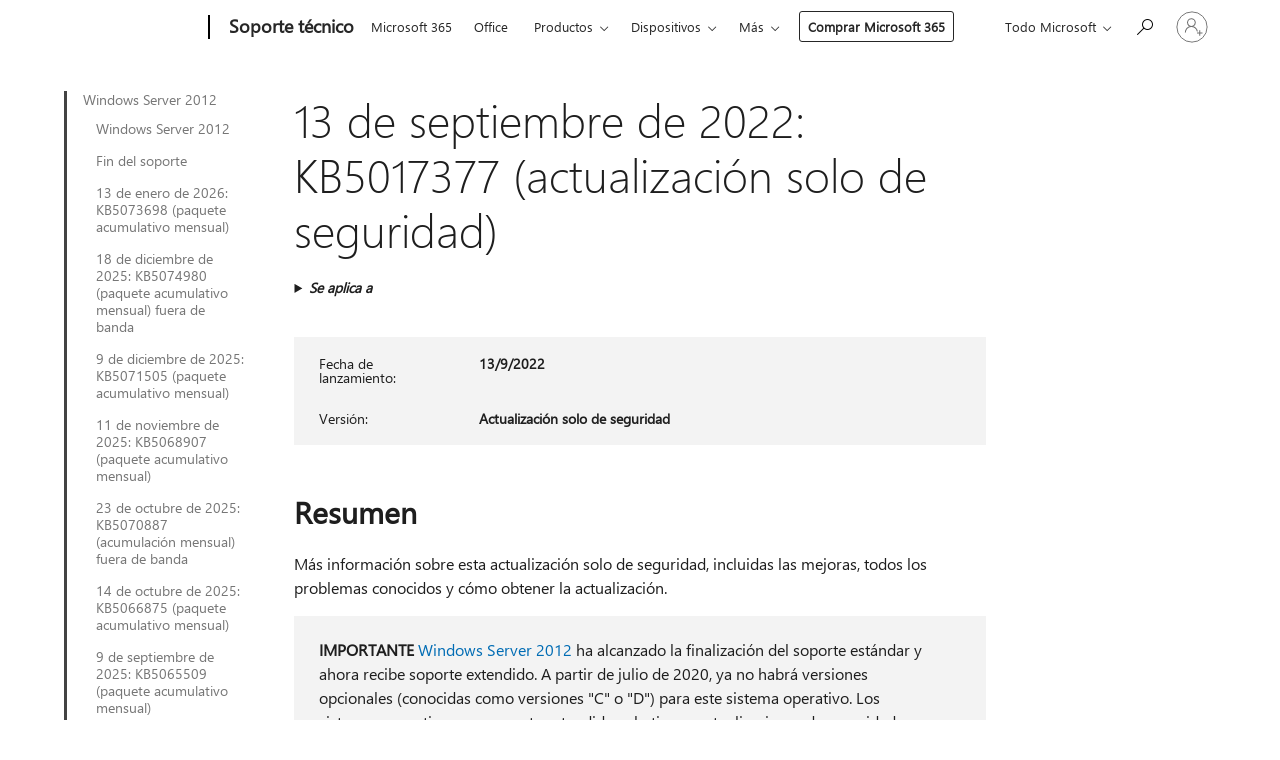

--- FILE ---
content_type: text/html; charset=utf-8
request_url: https://support.microsoft.com/es-es/topic/13-de-septiembre-de-2022-kb5017377-actualizaci%C3%B3n-solo-de-seguridad-78622222-e013-4138-896c-b23276c6b68f
body_size: 254593
content:

<!DOCTYPE html>
<html lang="es-ES" dir="ltr">
<head>
	<meta charset="utf-8" />
	<meta name="viewport" content="width=device-width, initial-scale=1.0" />
	<title>13 de septiembre de 2022: KB5017377 (actualizaci&#xF3;n solo de seguridad) - Soporte t&#xE9;cnico de Microsoft</title>
	
	
		<link rel="canonical" href="https://support.microsoft.com/es-es/topic/13-de-septiembre-de-2022-kb5017377-actualizaci%C3%B3n-solo-de-seguridad-78622222-e013-4138-896c-b23276c6b68f" />

			<link rel="alternate" hreflang="ar-SA" href="https://support.microsoft.com/ar-sa/topic/13-%D8%B3%D8%A8%D8%AA%D9%85%D8%A8%D8%B1-2022-kb5017377-%D8%AA%D8%AD%D8%AF%D9%8A%D8%AB-%D9%84%D9%84%D8%A3%D9%85%D8%A7%D9%86-%D9%81%D9%82%D8%B7-78622222-e013-4138-896c-b23276c6b68f" />
			<link rel="alternate" hreflang="bg-BG" href="https://support.microsoft.com/bg-bg/topic/13-%D1%81%D0%B5%D0%BF%D1%82%D0%B5%D0%BC%D0%B2%D1%80%D0%B8-2022-%D0%B3-kb5017377-%D0%B0%D0%BA%D1%82%D1%83%D0%B0%D0%BB%D0%B8%D0%B7%D0%B0%D1%86%D0%B8%D1%8F-%D1%81%D0%B0%D0%BC%D0%BE-%D0%BD%D0%B0-%D0%B7%D0%B0%D1%89%D0%B8%D1%82%D0%B0%D1%82%D0%B0-78622222-e013-4138-896c-b23276c6b68f" />
			<link rel="alternate" hreflang="cs-CZ" href="https://support.microsoft.com/cs-cz/topic/13-z%C3%A1%C5%99%C3%AD-2022-kb5017377-pouze-aktualizace-zabezpe%C4%8Den%C3%AD-78622222-e013-4138-896c-b23276c6b68f" />
			<link rel="alternate" hreflang="da-DK" href="https://support.microsoft.com/da-dk/topic/13-september-2022-kb5017377-kun-sikkerhedsopdatering-78622222-e013-4138-896c-b23276c6b68f" />
			<link rel="alternate" hreflang="de-DE" href="https://support.microsoft.com/de-de/topic/13-september-2022-kb5017377-nur-sicherheitsupdate-78622222-e013-4138-896c-b23276c6b68f" />
			<link rel="alternate" hreflang="el-GR" href="https://support.microsoft.com/el-gr/topic/13-%CF%83%CE%B5%CF%80%CF%84%CE%B5%CE%BC%CE%B2%CF%81%CE%AF%CE%BF%CF%85-2022-kb5017377-%CE%B1%CF%80%CE%BF%CE%BA%CE%BB%CE%B5%CE%B9%CF%83%CF%84%CE%B9%CE%BA%CE%AC-%CE%B5%CE%BD%CE%B7%CE%BC%CE%AD%CF%81%CF%89%CF%83%CE%B7-%CE%B1%CF%83%CF%86%CE%B1%CE%BB%CE%B5%CE%AF%CE%B1%CF%82-78622222-e013-4138-896c-b23276c6b68f" />
			<link rel="alternate" hreflang="en-AU" href="https://support.microsoft.com/en-au/topic/september-13-2022-kb5017377-security-only-update-78622222-e013-4138-896c-b23276c6b68f" />
			<link rel="alternate" hreflang="en-GB" href="https://support.microsoft.com/en-gb/topic/september-13-2022-kb5017377-security-only-update-78622222-e013-4138-896c-b23276c6b68f" />
			<link rel="alternate" hreflang="en-US" href="https://support.microsoft.com/en-us/topic/september-13-2022-kb5017377-security-only-update-78622222-e013-4138-896c-b23276c6b68f" />
			<link rel="alternate" hreflang="es-ES" href="https://support.microsoft.com/es-es/topic/13-de-septiembre-de-2022-kb5017377-actualizaci%C3%B3n-solo-de-seguridad-78622222-e013-4138-896c-b23276c6b68f" />
			<link rel="alternate" hreflang="et-EE" href="https://support.microsoft.com/et-ee/topic/13-september-2022-kb5017377-ainult-turbev%C3%A4rskendus-78622222-e013-4138-896c-b23276c6b68f" />
			<link rel="alternate" hreflang="fi-FI" href="https://support.microsoft.com/fi-fi/topic/13-syyskuuta-2022-kb5017377-vain-suojausp%C3%A4ivitys-78622222-e013-4138-896c-b23276c6b68f" />
			<link rel="alternate" hreflang="fr-FR" href="https://support.microsoft.com/fr-fr/topic/13-septembre-2022-kb5017377-mise-%C3%A0-jour-de-s%C3%A9curit%C3%A9-uniquement-78622222-e013-4138-896c-b23276c6b68f" />
			<link rel="alternate" hreflang="he-IL" href="https://support.microsoft.com/he-il/topic/13-%D7%91%D7%A1%D7%A4%D7%98%D7%9E%D7%91%D7%A8-2022-kb5017377-%D7%A2%D7%93%D7%9B%D7%95%D7%9F-%D7%90%D7%91%D7%98%D7%97%D7%94-%D7%91%D7%9C%D7%91%D7%93-78622222-e013-4138-896c-b23276c6b68f" />
			<link rel="alternate" hreflang="hr-HR" href="https://support.microsoft.com/hr-hr/topic/13-rujna-2022-kb5017377-samo-sigurnosno-a%C5%BEuriranje-78622222-e013-4138-896c-b23276c6b68f" />
			<link rel="alternate" hreflang="hu-HU" href="https://support.microsoft.com/hu-hu/topic/2022-szeptember-13-kb5017377-csak-biztons%C3%A1gi-friss%C3%ADt%C3%A9s-78622222-e013-4138-896c-b23276c6b68f" />
			<link rel="alternate" hreflang="it-IT" href="https://support.microsoft.com/it-it/topic/13-settembre-2022-kb5017377-aggiornamento-solo-della-sicurezza-78622222-e013-4138-896c-b23276c6b68f" />
			<link rel="alternate" hreflang="ja-JP" href="https://support.microsoft.com/ja-jp/topic/2022-%E5%B9%B4-9-%E6%9C%88-13-%E6%97%A5-kb5017377-%E3%82%BB%E3%82%AD%E3%83%A5%E3%83%AA%E3%83%86%E3%82%A3%E3%81%AE%E3%81%BF%E3%81%AE%E6%9B%B4%E6%96%B0%E3%83%97%E3%83%AD%E3%82%B0%E3%83%A9%E3%83%A0-78622222-e013-4138-896c-b23276c6b68f" />
			<link rel="alternate" hreflang="ko-KR" href="https://support.microsoft.com/ko-kr/topic/2022%EB%85%84-9%EC%9B%94-13%EC%9D%BC-kb5017377-%EB%B3%B4%EC%95%88-%EC%A0%84%EC%9A%A9-%EC%97%85%EB%8D%B0%EC%9D%B4%ED%8A%B8-78622222-e013-4138-896c-b23276c6b68f" />
			<link rel="alternate" hreflang="lt-LT" href="https://support.microsoft.com/lt-lt/topic/2022-m-rugs%C4%97jo-13-d-kb5017377-tik-saugos-naujinimas-78622222-e013-4138-896c-b23276c6b68f" />
			<link rel="alternate" hreflang="lv-LV" href="https://support.microsoft.com/lv-lv/topic/2022-gada-13-septembris-kb5017377-tikai-dro%C5%A1%C4%ABbas-atjaunin%C4%81jums-78622222-e013-4138-896c-b23276c6b68f" />
			<link rel="alternate" hreflang="nb-NO" href="https://support.microsoft.com/nb-no/topic/13-september-2022-kb5017377-bare-sikkerhetsoppdatering-78622222-e013-4138-896c-b23276c6b68f" />
			<link rel="alternate" hreflang="nl-NL" href="https://support.microsoft.com/nl-nl/topic/13-september-2022-kb5017377-alleen-beveiligingsupdate-78622222-e013-4138-896c-b23276c6b68f" />
			<link rel="alternate" hreflang="pl-PL" href="https://support.microsoft.com/pl-pl/topic/13-wrze%C5%9Bnia-2022-r-kb5017377-tylko-aktualizacja-zabezpiecze%C5%84-78622222-e013-4138-896c-b23276c6b68f" />
			<link rel="alternate" hreflang="pt-BR" href="https://support.microsoft.com/pt-br/topic/13-de-setembro-de-2022-kb5017377-atualiza%C3%A7%C3%A3o-somente-seguran%C3%A7a-78622222-e013-4138-896c-b23276c6b68f" />
			<link rel="alternate" hreflang="pt-PT" href="https://support.microsoft.com/pt-pt/topic/13-de-setembro-de-2022-kb5017377-atualiza%C3%A7%C3%A3o-apenas-de-seguran%C3%A7a-78622222-e013-4138-896c-b23276c6b68f" />
			<link rel="alternate" hreflang="ro-RO" href="https://support.microsoft.com/ro-ro/topic/13-septembrie-2022-kb5017377-actualizare-numai-pentru-securitate-78622222-e013-4138-896c-b23276c6b68f" />
			<link rel="alternate" hreflang="ru-RU" href="https://support.microsoft.com/ru-ru/topic/13-%D1%81%D0%B5%D0%BD%D1%82%D1%8F%D0%B1%D1%80%D1%8F-2022-%D0%B3-kb5017377-%D0%BE%D0%B1%D0%BD%D0%BE%D0%B2%D0%BB%D0%B5%D0%BD%D0%B8%D0%B5-%D1%82%D0%BE%D0%BB%D1%8C%D0%BA%D0%BE-%D0%B4%D0%BB%D1%8F-%D1%81%D0%B8%D1%81%D1%82%D0%B5%D0%BC%D1%8B-%D0%B1%D0%B5%D0%B7%D0%BE%D0%BF%D0%B0%D1%81%D0%BD%D0%BE%D1%81%D1%82%D0%B8-78622222-e013-4138-896c-b23276c6b68f" />
			<link rel="alternate" hreflang="sk-SK" href="https://support.microsoft.com/sk-sk/topic/13-septembra-2022-kb5017377-aktualiz%C3%A1cia-iba-zabezpe%C4%8Denia-78622222-e013-4138-896c-b23276c6b68f" />
			<link rel="alternate" hreflang="sl-SI" href="https://support.microsoft.com/sl-si/topic/13-september-2022-kb5017377-samo-varnostna-posodobitev-78622222-e013-4138-896c-b23276c6b68f" />
			<link rel="alternate" hreflang="sr-Latn-RS" href="https://support.microsoft.com/sr-latn-rs/topic/13-septembar-2022-kb5017377-samo-bezbednosna-ispravka-78622222-e013-4138-896c-b23276c6b68f" />
			<link rel="alternate" hreflang="sv-SE" href="https://support.microsoft.com/sv-se/topic/13-september-2022-kb5017377-endast-s%C3%A4kerhetsuppdatering-78622222-e013-4138-896c-b23276c6b68f" />
			<link rel="alternate" hreflang="th-TH" href="https://support.microsoft.com/th-th/topic/13-%E0%B8%81%E0%B8%B1%E0%B8%99%E0%B8%A2%E0%B8%B2%E0%B8%A2%E0%B8%99-2022-kb5017377-%E0%B8%AD%E0%B8%B1%E0%B8%9B%E0%B9%80%E0%B8%94%E0%B8%95%E0%B8%84%E0%B8%A7%E0%B8%B2%E0%B8%A1%E0%B8%9B%E0%B8%A5%E0%B8%AD%E0%B8%94%E0%B8%A0%E0%B8%B1%E0%B8%A2%E0%B9%80%E0%B8%97%E0%B9%88%E0%B8%B2%E0%B8%99%E0%B8%B1%E0%B9%89%E0%B8%99-78622222-e013-4138-896c-b23276c6b68f" />
			<link rel="alternate" hreflang="tr-TR" href="https://support.microsoft.com/tr-tr/topic/13-eyl%C3%BCl-2022-kb5017377-yaln%C4%B1zca-g%C3%BCvenlikle-ilgili-g%C3%BCncelle%C5%9Ftirme-78622222-e013-4138-896c-b23276c6b68f" />
			<link rel="alternate" hreflang="uk-UA" href="https://support.microsoft.com/uk-ua/topic/13-%D0%B2%D0%B5%D1%80%D0%B5%D1%81%D0%BD%D1%8F-2022-%D1%80-kb5017377-%D0%BB%D0%B8%D1%88%D0%B5-%D0%BE%D0%BD%D0%BE%D0%B2%D0%BB%D0%B5%D0%BD%D0%BD%D1%8F-%D1%81%D0%B8%D1%81%D1%82%D0%B5%D0%BC%D0%B8-%D0%B1%D0%B5%D0%B7%D0%BF%D0%B5%D0%BA%D0%B8-78622222-e013-4138-896c-b23276c6b68f" />
			<link rel="alternate" hreflang="vi-VN" href="https://support.microsoft.com/vi-vn/topic/ng%C3%A0y-13-th%C3%A1ng-9-n%C4%83m-2022-kb5017377-b%E1%BA%A3n-c%E1%BA%ADp-nh%E1%BA%ADt-d%C3%A0nh-ri%C3%AAng-cho-b%E1%BA%A3o-m%E1%BA%ADt-78622222-e013-4138-896c-b23276c6b68f" />
			<link rel="alternate" hreflang="zh-CN" href="https://support.microsoft.com/zh-cn/topic/2022-%E5%B9%B4-9-%E6%9C%88-13-%E6%97%A5-kb5017377-%E4%BB%85%E9%99%90%E5%AE%89%E5%85%A8%E7%9A%84%E6%9B%B4%E6%96%B0-78622222-e013-4138-896c-b23276c6b68f" />
			<link rel="alternate" hreflang="zh-HK" href="https://support.microsoft.com/zh-hk/topic/2022-%E5%B9%B4-9-%E6%9C%88-13-%E6%97%A5-kb5017377-%E5%83%85%E9%99%90%E5%AE%89%E5%85%A8%E6%80%A7%E6%9B%B4%E6%96%B0-78622222-e013-4138-896c-b23276c6b68f" />
			<link rel="alternate" hreflang="zh-TW" href="https://support.microsoft.com/zh-tw/topic/2022-%E5%B9%B4-9-%E6%9C%88-13-%E6%97%A5-kb5017377-%E5%83%85%E9%99%90%E5%AE%89%E5%85%A8%E6%80%A7%E6%9B%B4%E6%96%B0-78622222-e013-4138-896c-b23276c6b68f" />
	<meta name="awa-articleGuid" content="78622222-e013-4138-896c-b23276c6b68f" />
	
	
	<meta name="firstPublishedDate" content="2022-09-13" />
	<meta name="lastPublishedDate" content="2022-10-17" />
	<meta name="commitId" content="135d08ddcbdbd4d34d5467e04c128127dd9e5237" />
	
	

	
	
	
	
	
	
	<meta name="search.IsOfficeDoc" content="true" />
	
	
	
	
	<meta name="search.products" content="0cfbf2af-24ea-3e18-17e6-02df7331b571,14b98d76-d212-6102-0434-8661b73781b7" />
	
	
	
	<meta name="search.mkt" content="es-ES" />

	<meta name="ms.product" content="0cfbf2af-24ea-3e18-17e6-02df7331b571,14b98d76-d212-6102-0434-8661b73781b7" />
	<meta name="ms.productName" content="Windows Server 2012,Windows Embedded 8 Standard" />
	<meta name="ms.lang" content="es" />
	<meta name="ms.loc" content="ES" />
	<meta name="ms.ocpub.assetID" content="78622222-e013-4138-896c-b23276c6b68f" />

	<meta name="awa-kb_id" content="5017377" />
	<meta name="awa-isContactUsAllowed" content="false" />
	<meta name="awa-asst" content="78622222-e013-4138-896c-b23276c6b68f" />
	<meta name="awa-pageType" content="Article" />
	



	


<meta name="awa-env" content="Production" />
<meta name="awa-market" content="es-ES" />
<meta name="awa-contentlang" content="es" />
<meta name="awa-userFlightingId" content="12b77953-7319-46f6-9c8a-06415c24412f" />
<meta name="awa-expid" content="P-R-1753027-1-1;P-R-1087983-1-1;P-E-1693585-2-3;P-E-1661482-C1-3;P-E-1660511-2-3;P-E-1656596-C1-5;P-E-1551018-2-8;P-E-1585233-C1-3;P-E-1570667-2-4;P-E-1560750-2-7;P-E-1554013-2-6;P-E-1536917-C1-5;P-E-1526785-C1-5;P-E-1260007-C1-3;P-E-1046152-2-3;P-R-1545158-1-4;P-R-1426254-2-6;P-R-1392118-1-2;P-R-1245128-2-4;P-R-1235984-2-3;P-R-1211158-1-4;P-R-1150391-2-8;P-R-1150395-2-8;P-R-1150399-2-8;P-R-1150396-2-8;P-R-1150394-2-8;P-R-1150390-2-8;P-R-1150386-2-8;P-R-1146801-1-11;P-R-1141562-1-2;P-R-1141283-2-9;P-R-1136354-8-9;P-R-1119659-1-16;P-R-1119437-1-17;P-R-1116805-2-18;P-R-1116803-2-20;P-R-1114100-1-2;P-R-1100996-2-14;P-R-1096341-2-6;P-R-1088825-2-10;P-R-1089468-1-2;P-R-1085248-1-2;P-R-1072011-12-8;P-R-1033854-4-6;P-R-1029969-4-4;P-R-1020735-5-10;P-R-1018544-4-7;P-R-1009708-2-9;P-R-1005895-2-11;P-R-113175-4-7;P-R-113174-1-2;P-R-110379-1-7;P-R-107838-1-7;P-R-106524-1-3;P-R-103787-2-5;P-R-101783-1-2;P-R-97577-1-5;P-R-97457-1-10;P-R-94390-1-2;P-R-94360-10-25;P-R-93416-1-3;P-R-90963-2-2;P-R-85265-6-8;P-R-73296-2-15" />
<meta name="awa-irisId" />
<meta name="awa-origindatacenter" content="East US" />
<meta name="awa-variationid" content="ECS" />
<meta name="awa-prdct" content="office.com" />
<meta name="awa-stv" content="3.0.0-b47a3c14e572f025bb2eae7468defa76c88ef5c3&#x2B;b47a3c14e572f025bb2eae7468defa76c88ef5c3" />


 
	<meta name="awa-title" content="13 de septiembre de 2022: KB5017377 (actualizaci&#xF3;n solo de seguridad) - Soporte t&#xE9;cnico de Microsoft" />
	
	<meta name="awa-selfHelpExp" content="railbanner_m365" />
	<meta name="awa-dataBoundary" content="WW" />

	<link rel="stylesheet" href="/css/fonts/site-fonts.css?v=XWcxZPSEmN3tnHWAVMOFsAlPJq7aug49fUGb8saTNjw" />
	<link rel="stylesheet" href="/css/glyphs/glyphs.css?v=VOnvhT441Pay0WAKH5gdcXXigXpiuNbaQcI9DgXyoDE" />

	

    <link rel="dns-prefetch" href="https://aadcdn.msftauth.net" />
    <link rel="preconnect" href="https://aadcdn.msftauth.net" crossorigin=&quot;anonymous&quot; />
    <link rel="dns-prefetch" href="https://browser.events.data.microsoft.com" />
    <link rel="preconnect" href="https://browser.events.data.microsoft.com" crossorigin=&quot;anonymous&quot; />
    <link rel="dns-prefetch" href="https://c.s-microsoft.com" />
    <link rel="preconnect" href="https://c.s-microsoft.com" crossorigin=&quot;anonymous&quot; />
    <link rel="dns-prefetch" href="https://img-prod-cms-rt-microsoft-com.akamaized.net" />
    <link rel="preconnect" href="https://img-prod-cms-rt-microsoft-com.akamaized.net" crossorigin=&quot;anonymous&quot; />
    <link rel="dns-prefetch" href="https://js.monitor.azure.com" />
    <link rel="preconnect" href="https://js.monitor.azure.com" crossorigin=&quot;anonymous&quot; />
    <link rel="dns-prefetch" href="https://logincdn.msauth.net" />
    <link rel="preconnect" href="https://logincdn.msauth.net" crossorigin=&quot;anonymous&quot; />
    <link rel="dns-prefetch" href="https://mem.gfx.ms" />
    <link rel="preconnect" href="https://mem.gfx.ms" crossorigin=&quot;anonymous&quot; />
    <link rel="dns-prefetch" href="https://www.microsoft.com" />
    <link rel="preconnect" href="https://www.microsoft.com" crossorigin=&quot;anonymous&quot; />


	<link rel="stylesheet" href="/css/Article/article.css?v=8DPw6NyG6bvzvGENuativBPQmvOlyKkv3N6s1Js-uss" />
	
	<link rel="stylesheet" href="/css/SearchBox/search-box.css?v=bybwzGBajHicVXspVs540UfV0swW0vCbOmBjBryj9N4" />
	<link rel="stylesheet" href="/css/sitewide/articleCss-overwrite.css?v=D0lQRoIlvFHSQBRTb-gAQ5KkFe8B8NuSoliBjnT5xZ4" />
	
	
	<link rel="stylesheet" href="/css/MeControlCallout/teaching-callout.css?v=690pjf05o15fVEafEpUwgaF8vqVfOkp5wP1Jl9gE99U" />
	
	<noscript>
		<link rel="stylesheet" href="/css/Article/article.noscript.css?v=88-vV8vIkcKpimEKjULkqpt8CxdXf5avAeGxsHgVOO0" />
	</noscript>

	<link rel="stylesheet" href="/css/promotionbanner/promotion-banner.css?v=cAmflE3c6Gw7niTOiMPEie9MY87yDE2mSl3DO7_jZRI" media="none" onload="this.media=&#x27;all&#x27;" /><noscript><link href="/css/promotionbanner/promotion-banner.css?v=cAmflE3c6Gw7niTOiMPEie9MY87yDE2mSl3DO7_jZRI" rel="stylesheet"></noscript>
	
	<link rel="stylesheet" href="/css/ArticleSupportBridge/article-support-bridge.css?v=R_P0TJvD9HoRHQBEdvBR1WhNn7dSbvOYWmVA9taxbpM" media="none" onload="this.media=&#x27;all&#x27;" /><noscript><link href="/css/ArticleSupportBridge/article-support-bridge.css?v=R_P0TJvD9HoRHQBEdvBR1WhNn7dSbvOYWmVA9taxbpM" rel="stylesheet"></noscript>
	<link rel="stylesheet" href="/css/StickyFeedback/sticky-feedback.css?v=cMfNdAUue7NxZUj3dIt_v5DIuzmw9ohJW109iXQpWnI" media="none" onload="this.media=&#x27;all&#x27;" /><noscript><link href="/css/StickyFeedback/sticky-feedback.css?v=cMfNdAUue7NxZUj3dIt_v5DIuzmw9ohJW109iXQpWnI" rel="stylesheet"></noscript>
	<link rel="stylesheet" href="/css/feedback/feedback.css?v=Rkcw_yfLWOMtOcWOljMOiZgymMcrG0GDpo4Lf-TUzPo" media="none" onload="this.media=&#x27;all&#x27;" /><noscript><link href="/css/feedback/feedback.css?v=Rkcw_yfLWOMtOcWOljMOiZgymMcrG0GDpo4Lf-TUzPo" rel="stylesheet"></noscript>
	
	

	<link rel="apple-touch-icon" sizes="180x180" href="/apple-touch-icon.png">
<link rel="icon" type="image/png" sizes="32x32" href="/favicon-32x32.png">
<link rel="icon" type="image/png" sizes="16x16" href="/favicon-16x16.png">


	
        <link rel="stylesheet" href="https://www.microsoft.com/onerfstatics/marketingsites-eus-prod/west-european/shell/_scrf/css/themes=default.device=uplevel_web_pc/63-57d110/c9-be0100/a6-e969ef/43-9f2e7c/82-8b5456/a0-5d3913/4f-460e79/ae-f1ac0c?ver=2.0&amp;_cf=02242021_3231" type="text/css" media="all" />
    

	
		<link rel="stylesheet" href="/css/Article/left-nav.css?v=P4vuAkZCGQgjSSlYzU6z5FtdGykZHjeUthqLptyBPAk" />
		<link rel="stylesheet" href="/css/Article/multimedia-left-nav.css?v=WGrcIW6Ipz_Jwu3mzb5TNSNkonDhTQVz3J1KqMCSw9E" />
	
	
	<script type="text/javascript">
		var OOGlobal = {
			BaseDomain: location.protocol + "//" + location.host,
			Culture: "es-ES",
			Language: "es",
			LCID: "3082",
			IsAuthenticated: "False",
			WebAppUrl: "https://office.com/start",
			GUID: "78622222-e013-4138-896c-b23276c6b68f",
			Platform: navigator.platform,
			MixOembedUrl: "https://mix.office.com/oembed/",
			MixWatchUrl: "https://mix.office.com/watch/"
		};
	</script>

	
		


<script type="text/javascript">
	(function () {
		var creativeReady = false;
		var isSilentSignInComplete = false;
		var authInfo = {
			authType: "None",
			puid: "",
			tenantId: "",
			isAdult: true
			};

		var renderPromotion = function (dataBoundary) {
			if (creativeReady && isSilentSignInComplete) {
				window.UcsCreative.renderTemplate({
					partnerId: "7bb7e07d-3e57-4ee3-b78f-26a4292b841a",
					shouldSetUcsMuid: true,
					dataBoundary: dataBoundary,
					attributes: {
						placement: "88000534",
						locale: "es-es",
						country: "es",
						scs_ecsFlightId: "P-R-1753027-1;P-R-1087983-1;P-E-1693585-2;P-E-1661482-C1;P-E-1660511-2;P-E-1656596-C1;P-E-1551018-2;P-E-1585233-C1;P-E-1570667-2;P-E-1560750-2;P-E-1554013-2;P-E-1536917-C1;P-E-1526785-C1;P-E-1260007-C1;P-E-1046152-2;P-R-1545158-1;P-R-1426254-2;P-R-1392118-1;P-R-1245128-2;P-R-1235984-2;P-R-1211158-1;P-R-1150391-2;P-R-1150395-2;P-R-1150399-2;P-R-1150396-2;P-R-1150394-2;P-R-1150390-2;P-R-1150386-2;P-R-1146801-1;P-R-1141562-1;P-R-1141283-2;P-R-1136354-8;P-R-1119659-1;P-R-1119437-1;P-R-1116805-2;P-R-1116803-2;P-R-1114100-1;P-R-1100996-2;P-R-1096341-2;P-R-1088825-2;P-R-1089468-1;P-R-1085248-1;P-R-1072011-12;P-R-1033854-4;P-R-1029969-4;P-R-1020735-5;P-R-1018544-4;P-R-1009708-2;P-R-1005895-2;P-R-113175-4;P-R-113174-1;P-R-110379-1;P-R-107838-1;P-R-106524-1;P-R-103787-2;P-R-101783-1;P-R-97577-1;P-R-97457-1;P-R-94390-1;P-R-94360-10;P-R-93416-1;P-R-90963-2;P-R-85265-6;P-R-73296-2",
						SCS_promotionCategory: "uhfbuybutton;railbanner_m365",
						articleType: "railbanner_m365",
						operatingSystem: "Mac",
						authType: authInfo.authType,
						PUID: authInfo.puid,
						TenantId: authInfo.tenantId,
                        TOPT: "",
                        AdditionalBannerId: "ucsRailInlineContainer",
					}
				});
			}
		};

		window.document.addEventListener('ucsCreativeRendered', function () {
			if (typeof window.initPromotionLogger !== 'undefined') {
				window.initPromotionLogger();
			}
		});

		window.document.addEventListener('ucsCreativeReady', function () {
			creativeReady = true;
			renderPromotion("WW");
		});

		if (!isSilentSignInComplete) {
			window.document.addEventListener('silentSignInComplete', function (event) {
				if (event.detail && event.detail.puid) {
					authInfo.isAdult = event.detail.isAdult;
					authInfo.authType = event.detail.authType;
					authInfo.puid = event.detail.puid;
					authInfo.tenantId = event.detail.account.tenantId;
				}

				isSilentSignInComplete = true;
				renderPromotion(event.detail.dataBoundary);
			});
		}
	})();
</script>

<script type="text/javascript" defer src="/lib/ucs/dist/ucsCreativeService.js?v=RNwXI4r6IRH1mrd2dPPGZEYOQnUcs8HAddnyceXlw88"></script>
	

	<script>
		if (window.location.search) {
			var params = new URLSearchParams(window.location.search);
			if (params.has('action') && params.get('action') === 'download'){
				params.delete('action');
			}

			history.replaceState({}, '', window.location.pathname + (params.toString() ? '?' + params.toString() : ''));
		}
	</script>


</head>
<body class="supCont ocArticle">
	<div id="ocBodyWrapper">
		
		

<div class="supLeftNavMobileView" dir="ltr">
	<div class="supLeftNavMobileViewHeader">
		<div class="supLeftNavMobileViewHeaderTitle" role="heading" aria-level="2">Temas relacionados</div>
		<div class="supLeftNavMobileViewCloseButton">
			<a href="javascript:" class="supLeftNavMobileViewClose" ms.interactiontype="11" data-bi-bhvr="HIDE" data-bi-area="Banner" ms.pgarea="leftnav" role="button" aria-label="Cerrar">&times;</a>
		</div>
	</div>
	
	<div class="supLeftNavMobileViewContent grd" role="complementary" aria-label="Vínculos relacionados" ms.pgarea="leftnav" data-bi-area="leftnav">
		

			<div class="supLeftNavCategory supLeftNavActiveCategory">
				<div class="supLeftNavCategoryTitle">
					<a class="supLeftNavLink" ms.interactiontype="11" data-bi-slot="1" href="/es-es/help/4009471">Windows Server 2012</a>
				</div>
				<ul class="supLeftNavArticles">
							<li class="supLeftNavArticle">
								<a class="supLeftNavLink" data-bi-slot="2" href="/es-es/help/4009471">Windows Server 2012</a>
							</li>
							<li class="supLeftNavArticle">
								<a class="supLeftNavLink" data-bi-slot="3" href="/es-es/help/5035236">Fin del soporte</a>
							</li>
							<li class="supLeftNavArticle">
								<a class="supLeftNavLink" data-bi-slot="4" href="/es-es/help/5073698">13 de enero de 2026: KB5073698 (paquete acumulativo mensual)</a>
							</li>
							<li class="supLeftNavArticle">
								<a class="supLeftNavLink" data-bi-slot="5" href="/es-es/help/5074980">18 de diciembre de 2025: KB5074980 (paquete acumulativo mensual) fuera de banda</a>
							</li>
							<li class="supLeftNavArticle">
								<a class="supLeftNavLink" data-bi-slot="6" href="/es-es/help/5071505">9 de diciembre de 2025: KB5071505 (paquete acumulativo mensual)</a>
							</li>
							<li class="supLeftNavArticle">
								<a class="supLeftNavLink" data-bi-slot="7" href="/es-es/help/5068907">11 de noviembre de 2025: KB5068907 (paquete acumulativo mensual)</a>
							</li>
							<li class="supLeftNavArticle">
								<a class="supLeftNavLink" data-bi-slot="8" href="/es-es/help/5070887">23 de octubre de 2025: KB5070887 (acumulaci&#xF3;n mensual) fuera de banda</a>
							</li>
							<li class="supLeftNavArticle">
								<a class="supLeftNavLink" data-bi-slot="9" href="/es-es/help/5066875">14 de octubre de 2025: KB5066875 (paquete acumulativo mensual)</a>
							</li>
							<li class="supLeftNavArticle">
								<a class="supLeftNavLink" data-bi-slot="10" href="/es-es/help/5065509">9 de septiembre de 2025: KB5065509 (paquete acumulativo mensual)</a>
							</li>
							<li class="supLeftNavArticle">
								<a class="supLeftNavLink" data-bi-slot="11" href="/es-es/help/5063906">12 de agosto de 2025: KB5063906 (paquete acumulativo mensual)</a>
							</li>
							<li class="supLeftNavArticle">
								<a class="supLeftNavLink" data-bi-slot="12" href="/es-es/help/5062592">8 de julio de 2025: KB5062592 (paquete acumulativo mensual)</a>
							</li>
							<li class="supLeftNavArticle">
								<a class="supLeftNavLink" data-bi-slot="13" href="/es-es/help/5061059">10 de junio de 2025: KB5061059 (paquete acumulativo mensual)</a>
							</li>
							<li class="supLeftNavArticle">
								<a class="supLeftNavLink" data-bi-slot="14" href="/es-es/help/5058451">13 de mayo de 2025: KB5058451 (paquete acumulativo mensual)</a>
							</li>
							<li class="supLeftNavArticle">
								<a class="supLeftNavLink" data-bi-slot="15" href="/es-es/help/5055581">8 de abril de 2025: KB5055581 (paquete acumulativo mensual)</a>
							</li>
							<li class="supLeftNavArticle">
								<a class="supLeftNavLink" data-bi-slot="16" href="/es-es/help/5053886">11 de marzo de 2025: KB5053886 (paquete acumulativo mensual)</a>
							</li>
							<li class="supLeftNavArticle">
								<a class="supLeftNavLink" data-bi-slot="17" href="/es-es/help/5052020">11 de febrero de 2025: KB5052020 (paquete acumulativo mensual)</a>
							</li>
							<li class="supLeftNavArticle">
								<a class="supLeftNavLink" data-bi-slot="18" href="/es-es/help/5050004">14 de enero de 2025: KB5050004 (paquete acumulativo mensual)</a>
							</li>
							<li class="supLeftNavArticle">
								<a class="supLeftNavLink" data-bi-slot="19" href="/es-es/help/5048699">10 de diciembre de 2024: KB5048699 (paquete acumulativo mensual)</a>
							</li>
							<li class="supLeftNavArticle">
								<a class="supLeftNavLink" data-bi-slot="20" href="/es-es/help/5046697">12 de noviembre de 2024: KB5046697 (paquete acumulativo mensual)</a>
							</li>
							<li class="supLeftNavArticle">
								<a class="supLeftNavLink" data-bi-slot="21" href="/es-es/help/5044342">8 de octubre de 2024: KB5044342 (paquete acumulativo mensual)</a>
							</li>
							<li class="supLeftNavArticle">
								<a class="supLeftNavLink" data-bi-slot="22" href="/es-es/help/5043125">10 de septiembre de 2024: KB5043125 (paquete acumulativo mensual)</a>
							</li>
							<li class="supLeftNavArticle">
								<a class="supLeftNavLink" data-bi-slot="23" href="/es-es/help/5041851">13 de agosto de 2024: KB5041851 (resumen mensual)</a>
							</li>
							<li class="supLeftNavArticle">
								<a class="supLeftNavLink" data-bi-slot="24" href="/es-es/help/5040485">9 de julio de 2024: KB5040485 (paquete acumulativo mensual)</a>
							</li>
							<li class="supLeftNavArticle">
								<a class="supLeftNavLink" data-bi-slot="25" href="/es-es/help/5039260">11 de junio de 2024: KB5039260 (paquete acumulativo mensual)</a>
							</li>
							<li class="supLeftNavArticle">
								<a class="supLeftNavLink" data-bi-slot="26" href="/es-es/help/5037778">14 de mayo de 2024: KB5037778 (paquete acumulativo mensual)</a>
							</li>
							<li class="supLeftNavArticle">
								<a class="supLeftNavLink" data-bi-slot="27" href="/es-es/help/5036969">9 de abril de 2024: KB5036969 (actualizaciones acumulativas mensuales)</a>
							</li>
							<li class="supLeftNavArticle">
								<a class="supLeftNavLink" data-bi-slot="28" href="/es-es/help/5035930">12 de marzo de 2024: KB5035930 (acumulaci&#xF3;n mensual)</a>
							</li>
							<li class="supLeftNavArticle">
								<a class="supLeftNavLink" data-bi-slot="29" href="/es-es/help/5034830">13 de febrero de 2024: KB5034830 (acumulaci&#xF3;n mensual)</a>
							</li>
							<li class="supLeftNavArticle">
								<a class="supLeftNavLink" data-bi-slot="30" href="/es-es/help/5034184">9 de enero de 2024: KB5034184 (acumulaci&#xF3;n mensual)</a>
							</li>
							<li class="supLeftNavArticle">
								<a class="supLeftNavLink" data-bi-slot="31" href="/es-es/help/5033429">12 de diciembre de&#xA0;2023: KB5033429 (acumulaci&#xF3;n mensual)</a>
							</li>
							<li class="supLeftNavArticle">
								<a class="supLeftNavLink" data-bi-slot="32" href="/es-es/help/5032247">14 de noviembre de 2023: KB5032247 (paquete acumulativo mensual)</a>
							</li>
							<li class="supLeftNavArticle">
								<a class="supLeftNavLink" data-bi-slot="33" href="/es-es/help/5031442">10 de octubre de 2023: KB5031442 (paquete acumulativo mensual)</a>
							</li>
							<li class="supLeftNavArticle">
								<a class="supLeftNavLink" data-bi-slot="34" href="/es-es/help/5031427">10 de octubre de 2023: KB5031427 (actualizaci&#xF3;n solo de seguridad)</a>
							</li>
							<li class="supLeftNavArticle">
								<a class="supLeftNavLink" data-bi-slot="35" href="/es-es/help/5030278">12 de septiembre de 2023: KB5030278 (paquete acumulativo mensual)</a>
							</li>
							<li class="supLeftNavArticle">
								<a class="supLeftNavLink" data-bi-slot="36" href="/es-es/help/5030279">12 de septiembre de 2023: KB5030279 (actualizaci&#xF3;n solo de seguridad)</a>
							</li>
							<li class="supLeftNavArticle">
								<a class="supLeftNavLink" data-bi-slot="37" href="/es-es/help/5029295">8 de agosto de 2023: KB5029295 (paquete acumulativo mensual)</a>
							</li>
							<li class="supLeftNavArticle">
								<a class="supLeftNavLink" data-bi-slot="38" href="/es-es/help/5029308">8 de agosto de 2023: KB5029308 (actualizaci&#xF3;n solo de seguridad)</a>
							</li>
							<li class="supLeftNavArticle">
								<a class="supLeftNavLink" data-bi-slot="39" href="/es-es/help/5028232">11 de julio de 2023: KB5028232 (paquete acumulativo mensual)</a>
							</li>
							<li class="supLeftNavArticle">
								<a class="supLeftNavLink" data-bi-slot="40" href="/es-es/help/5028233">11 de julio de 2023: KB5028233 (actualizaci&#xF3;n s&#xF3;lo de seguridad)</a>
							</li>
							<li class="supLeftNavArticle">
								<a class="supLeftNavLink" data-bi-slot="41" href="/es-es/help/5027283">13 de junio de 2023: KB5027283 (acumulaci&#xF3;n mensual)</a>
							</li>
							<li class="supLeftNavArticle">
								<a class="supLeftNavLink" data-bi-slot="42" href="/es-es/help/5027281">13 de junio de 2023&#x2014;KB5027281 (actualizaci&#xF3;n solo de seguridad)</a>
							</li>
							<li class="supLeftNavArticle">
								<a class="supLeftNavLink" data-bi-slot="43" href="/es-es/help/5026419">9 de mayo de 2023: KB5026419 (acumulaci&#xF3;n mensual)</a>
							</li>
							<li class="supLeftNavArticle">
								<a class="supLeftNavLink" data-bi-slot="44" href="/es-es/help/5026411">9 de mayo de 2023: KB5026411 (actualizaci&#xF3;n solo de seguridad)</a>
							</li>
							<li class="supLeftNavArticle">
								<a class="supLeftNavLink" data-bi-slot="45" href="/es-es/help/5025287">11 de abril de 2023&#x2014;KB5025287 (paquete acumulativo mensual)</a>
							</li>
							<li class="supLeftNavArticle">
								<a class="supLeftNavLink" data-bi-slot="46" href="/es-es/help/5025272">11 de abril de 2023&#x2014;KB5025272 (paquete acumulativo de solo seguridad)</a>
							</li>
							<li class="supLeftNavArticle">
								<a class="supLeftNavLink" data-bi-slot="47" href="/es-es/help/5023756">14 de marzo de 2023: KB5023756 (acumulaci&#xF3;n mensual)</a>
							</li>
							<li class="supLeftNavArticle">
								<a class="supLeftNavLink" data-bi-slot="48" href="/es-es/help/5023752">14 de marzo de 2023: KB5023752 (actualizaci&#xF3;n solo de seguridad)</a>
							</li>
							<li class="supLeftNavArticle">
								<a class="supLeftNavLink" data-bi-slot="49" href="/es-es/help/5022903">14 de febrero de 2023: KB5022903 (acumulaci&#xF3;n mensual)</a>
							</li>
							<li class="supLeftNavArticle">
								<a class="supLeftNavLink" data-bi-slot="50" href="/es-es/help/5022895">14 de febrero de 2023: KB5022895 (actualizaci&#xF3;n solo de seguridad)</a>
							</li>
							<li class="supLeftNavArticle">
								<a class="supLeftNavLink" data-bi-slot="51" href="/es-es/help/5022348">10 de enero de 2023: KB5022348 (acumulaci&#xF3;n mensual)</a>
							</li>
							<li class="supLeftNavArticle">
								<a class="supLeftNavLink" data-bi-slot="52" href="/es-es/help/5022343">10 de enero de 2023: KB5022343 (actualizaci&#xF3;n solo de seguridad)</a>
							</li>
							<li class="supLeftNavArticle">
								<a class="supLeftNavLink" data-bi-slot="53" href="/es-es/help/5021285">13 de diciembre de&#xA0;2022: KB5021285 (acumulaci&#xF3;n mensual)</a>
							</li>
							<li class="supLeftNavArticle">
								<a class="supLeftNavLink" data-bi-slot="54" href="/es-es/help/5021303">13 de diciembre de&#xA0;2022: KB5021303 (actualizaci&#xF3;n solo de seguridad)</a>
							</li>
							<li class="supLeftNavArticle">
								<a class="supLeftNavLink" data-bi-slot="55" href="/es-es/help/5021652">KB5021652: Actualizaci&#xF3;n fuera de banda para Windows&#xA0;Server&#xA0;2012: 17 de noviembre de 2022</a>
							</li>
							<li class="supLeftNavArticle">
								<a class="supLeftNavLink" data-bi-slot="56" href="/es-es/help/5020009">8 de noviembre de&#xA0;2022: KB5020009 (acumulaci&#xF3;n mensual)</a>
							</li>
							<li class="supLeftNavArticle">
								<a class="supLeftNavLink" data-bi-slot="57" href="/es-es/help/5020003">8 de noviembre de 2022: KB5020003 (actualizaci&#xF3;n solo de seguridad)</a>
							</li>
							<li class="supLeftNavArticle">
								<a class="supLeftNavLink" data-bi-slot="58" href="/es-es/help/5018457">11 de octubre de 2022: KB5018457 (paquete acumulativo mensual)</a>
							</li>
							<li class="supLeftNavArticle">
								<a class="supLeftNavLink" data-bi-slot="59" href="/es-es/help/5018478">11 de octubre de 2022: KB5018478 (actualizaci&#xF3;n solo de seguridad)</a>
							</li>
							<li class="supLeftNavArticle">
								<a class="supLeftNavLink" data-bi-slot="60" href="/es-es/help/5017370">13 de septiembre de 2022: KB5017370 (actualizaciones acumuladas mensuales)</a>
							</li>
							<li class="supLeftNavArticle supLeftNavCurrentArticle">
								<a class="supLeftNavLink" data-bi-slot="61" aria-current="page" href="/es-es/help/5017377">13 de septiembre de 2022: KB5017377 (actualizaci&#xF3;n solo de seguridad)</a>
							</li>
							<li class="supLeftNavArticle">
								<a class="supLeftNavLink" data-bi-slot="62" href="/es-es/help/5016672">9 de agosto de 2022: KB5016672 (actualizaciones acumuladas mensuales)</a>
							</li>
							<li class="supLeftNavArticle">
								<a class="supLeftNavLink" data-bi-slot="63" href="/es-es/help/5016684">9 de agosto de 2022: KB5016684 (actualizaci&#xF3;n solo de seguridad)</a>
							</li>
							<li class="supLeftNavArticle">
								<a class="supLeftNavLink" data-bi-slot="64" href="/es-es/help/5015863">12 de julio de 2022: KB5015863 (actualizaciones acumuladas mensuales)</a>
							</li>
							<li class="supLeftNavArticle">
								<a class="supLeftNavLink" data-bi-slot="65" href="/es-es/help/5015875">12 de julio de 2022: KB5015875 (actualizaci&#xF3;n solo de seguridad)</a>
							</li>
							<li class="supLeftNavArticle">
								<a class="supLeftNavLink" data-bi-slot="66" href="/es-es/help/5014747">14 de junio de 2022: KB5014747 (actualizaciones acumuladas mensuales)</a>
							</li>
							<li class="supLeftNavArticle">
								<a class="supLeftNavLink" data-bi-slot="67" href="/es-es/help/5014741">14 de junio de 2022: KB5014741 (actualizaci&#xF3;n solo de seguridad)</a>
							</li>
							<li class="supLeftNavArticle">
								<a class="supLeftNavLink" data-bi-slot="68" href="/es-es/help/5014991">KB5014991: Se producen errores de autenticaci&#xF3;n despu&#xE9;s de instalar la actualizaci&#xF3;n del 10 de mayo de 2022 en controladores de dominio que ejecutan Windows&#xA0;Server&#xA0;2012</a>
							</li>
							<li class="supLeftNavArticle">
								<a class="supLeftNavLink" data-bi-slot="69" href="/es-es/help/5014017">10 de mayo de 2022: KB5014017 (acumulaci&#xF3;n mensual)</a>
							</li>
							<li class="supLeftNavArticle">
								<a class="supLeftNavLink" data-bi-slot="70" href="/es-es/help/5014018">10 de mayo de 2022: KB5014018 (actualizaci&#xF3;n solo de seguridad)</a>
							</li>
							<li class="supLeftNavArticle">
								<a class="supLeftNavLink" data-bi-slot="71" href="/es-es/help/5012650">12 de abril de 2022: KB5012650 (actualizaciones acumuladas mensuales)</a>
							</li>
							<li class="supLeftNavArticle">
								<a class="supLeftNavLink" data-bi-slot="72" href="/es-es/help/5012666">12 de abril de 2022: KB5012666 (actualizaci&#xF3;n solo de seguridad)</a>
							</li>
							<li class="supLeftNavArticle">
								<a class="supLeftNavLink" data-bi-slot="73" href="/es-es/help/5011535">8 de marzo de 2022: KB5011535 (actualizaciones acumuladas mensuales)</a>
							</li>
							<li class="supLeftNavArticle">
								<a class="supLeftNavLink" data-bi-slot="74" href="/es-es/help/5011527">8 de marzo de 2022: KB5011527 (actualizaci&#xF3;n solo de seguridad)</a>
							</li>
							<li class="supLeftNavArticle">
								<a class="supLeftNavLink" data-bi-slot="75" href="/es-es/help/5010392">8 de febrero de 2022: KB5010392 (actualizaciones acumuladas mensuales)</a>
							</li>
							<li class="supLeftNavArticle">
								<a class="supLeftNavLink" data-bi-slot="76" href="/es-es/help/5010412">8 de febrero de 2022: KB5010412 (actualizaci&#xF3;n solo de seguridad)</a>
							</li>
							<li class="supLeftNavArticle">
								<a class="supLeftNavLink" data-bi-slot="77" href="/es-es/help/5010797">KB5010797: Actualizaci&#xF3;n fuera de banda para Windows&#xA0;Server&#xA0;2012: 17 de enero de 2022</a>
							</li>
							<li class="supLeftNavArticle">
								<a class="supLeftNavLink" data-bi-slot="78" href="/es-es/help/5009586">11 de enero de 2022: KB5009586 (acumulaci&#xF3;n mensual)</a>
							</li>
							<li class="supLeftNavArticle">
								<a class="supLeftNavLink" data-bi-slot="79" href="/es-es/help/5009619">11 de enero de 2022: KB5009619 (actualizaci&#xF3;n solo de seguridad)</a>
							</li>
							<li class="supLeftNavArticle">
								<a class="supLeftNavLink" data-bi-slot="80" href="/es-es/help/5008277">14 de diciembre de 2021: KB5008277 (actualizaciones acumuladas mensuales)</a>
							</li>
							<li class="supLeftNavArticle">
								<a class="supLeftNavLink" data-bi-slot="81" href="/es-es/help/5008255">14 de diciembre de 2021: KB5008255 (actualizaci&#xF3;n solo de seguridad)</a>
							</li>
							<li class="supLeftNavArticle">
								<a class="supLeftNavLink" data-bi-slot="82" href="/es-es/help/5007260">9 de noviembre de 2021: KB5007260 (actualizaciones acumuladas mensuales)</a>
							</li>
							<li class="supLeftNavArticle">
								<a class="supLeftNavLink" data-bi-slot="83" href="/es-es/help/5007245">9 de noviembre de 2021: KB5007245 (actualizaci&#xF3;n solo de seguridad)</a>
							</li>
							<li class="supLeftNavArticle">
								<a class="supLeftNavLink" data-bi-slot="84" href="/es-es/help/5006739">12 de octubre de 2021: KB5006739 (actualizaciones acumuladas mensuales)</a>
							</li>
							<li class="supLeftNavArticle">
								<a class="supLeftNavLink" data-bi-slot="85" href="/es-es/help/5006732">12 de octubre de 2021: KB5006732 (actualizaci&#xF3;n solo de seguridad)</a>
							</li>
							<li class="supLeftNavArticle">
								<a class="supLeftNavLink" data-bi-slot="86" href="/es-es/help/5005623">14 de septiembre de 2021: KB5005623 (actualizaciones acumuladas mensuales)</a>
							</li>
							<li class="supLeftNavArticle">
								<a class="supLeftNavLink" data-bi-slot="87" href="/es-es/help/5005607">14 de septiembre de 2021: KB5005607 (actualizaci&#xF3;n solo de seguridad)</a>
							</li>
							<li class="supLeftNavArticle">
								<a class="supLeftNavLink" data-bi-slot="88" href="/es-es/help/5005099">10 de agosto de 2021: KB5005099 (actualizaciones acumuladas mensuales)</a>
							</li>
							<li class="supLeftNavArticle">
								<a class="supLeftNavLink" data-bi-slot="89" href="/es-es/help/5005094">10 de agosto de 2021: KB5005094 (actualizaci&#xF3;n solo de seguridad)</a>
							</li>
							<li class="supLeftNavArticle">
								<a class="supLeftNavLink" data-bi-slot="90" href="/es-es/help/5004294">13 de julio de 2021: KB5004294 (actualizaciones acumuladas mensuales)</a>
							</li>
							<li class="supLeftNavArticle">
								<a class="supLeftNavLink" data-bi-slot="91" href="/es-es/help/5004302">13 de julio de 2021: KB5004302 (actualizaci&#xF3;n s&#xF3;lo de seguridad)</a>
							</li>
							<li class="supLeftNavArticle">
								<a class="supLeftNavLink" data-bi-slot="92" href="/es-es/help/5004956">7 de julio de 2021: KB5004956 (actualizaciones acumuladas mensuales) fuera de banda</a>
							</li>
							<li class="supLeftNavArticle">
								<a class="supLeftNavLink" data-bi-slot="93" href="/es-es/help/5004960">7 de julio de 2021: KB5004960 (actualizaci&#xF3;n solo de seguridad) fuera de banda</a>
							</li>
							<li class="supLeftNavArticle">
								<a class="supLeftNavLink" data-bi-slot="94" href="/es-es/help/5003697">8 de junio de 2021: KB5003697 (actualizaciones acumuladas mensuales)</a>
							</li>
							<li class="supLeftNavArticle">
								<a class="supLeftNavLink" data-bi-slot="95" href="/es-es/help/5003696">8 de junio de 2021&#x2014; KB5003696 (actualizaci&#xF3;n solo de seguridad)</a>
							</li>
							<li class="supLeftNavArticle">
								<a class="supLeftNavLink" data-bi-slot="96" href="/es-es/help/5003208">11 de mayo de 2021: KB5003208 (actualizaciones acumuladas mensuales)</a>
							</li>
							<li class="supLeftNavArticle">
								<a class="supLeftNavLink" data-bi-slot="97" href="/es-es/help/5003203">11 de mayo de 2021: KB5003203 (actualizaci&#xF3;n solo de seguridad)</a>
							</li>
							<li class="supLeftNavArticle">
								<a class="supLeftNavLink" data-bi-slot="98" href="/es-es/help/5001387">13 de abril de 2021: KB5001387 (actualizaciones acumuladas mensuales)</a>
							</li>
							<li class="supLeftNavArticle">
								<a class="supLeftNavLink" data-bi-slot="99" href="/es-es/help/5001383">13 de abril de 2021: KB5001383 (actualizaci&#xF3;n solo de seguridad)</a>
							</li>
							<li class="supLeftNavArticle">
								<a class="supLeftNavLink" data-bi-slot="100" href="/es-es/help/5000847">9 de marzo de 2021: KB5000847 (actualizaciones acumuladas mensuales)</a>
							</li>
							<li class="supLeftNavArticle">
								<a class="supLeftNavLink" data-bi-slot="101" href="/es-es/help/5000840">9 de marzo de 2021: KB5000840 (actualizaci&#xF3;n solo de seguridad)</a>
							</li>
							<li class="supLeftNavArticle">
								<a class="supLeftNavLink" data-bi-slot="102" href="/es-es/help/4601348">9 de febrero de 2021: KB4601348 (actualizaciones acumuladas mensuales)</a>
							</li>
							<li class="supLeftNavArticle">
								<a class="supLeftNavLink" data-bi-slot="103" href="/es-es/help/4601357">9 de febrero de 2021: KB4601357 (actualizaci&#xF3;n solo de seguridad)</a>
							</li>
							<li class="supLeftNavArticle">
								<a class="supLeftNavLink" data-bi-slot="104" href="/es-es/help/4598297">12 de enero de 2021: KB4598297 (actualizaci&#xF3;n solo de seguridad)</a>
							</li>
							<li class="supLeftNavArticle">
								<a class="supLeftNavLink" data-bi-slot="105" href="/es-es/help/4598278">12 de enero de 2021: KB4598278 (actualizaciones acumuladas mensuales)</a>
							</li>
							<li class="supLeftNavArticle">
								<a class="supLeftNavLink" data-bi-slot="106" href="/es-es/help/4592497">8 de diciembre de 2020: KB4592497 (actualizaci&#xF3;n solo de seguridad)</a>
							</li>
							<li class="supLeftNavArticle">
								<a class="supLeftNavLink" data-bi-slot="107" href="/es-es/help/4592468">8 de diciembre de 2020: KB4592468 (actualizaciones acumuladas mensuales)</a>
							</li>
							<li class="supLeftNavArticle">
								<a class="supLeftNavLink" data-bi-slot="108" href="/es-es/help/4586808">10 de noviembre de 2020: KB4586808 (actualizaci&#xF3;n de solo seguridad)</a>
							</li>
							<li class="supLeftNavArticle">
								<a class="supLeftNavLink" data-bi-slot="109" href="/es-es/help/4586834">10 de noviembre de 2020: KB4586834 (actualizaciones acumuladas mensuales)</a>
							</li>
							<li class="supLeftNavArticle">
								<a class="supLeftNavLink" data-bi-slot="110" href="/es-es/help/4580382">13 de octubre de 2020: KB4580382 (actualizaciones acumuladas mensuales)</a>
							</li>
							<li class="supLeftNavArticle">
								<a class="supLeftNavLink" data-bi-slot="111" href="/es-es/help/4580353">13 de octubre de 2020: KB4580353 (actualizaci&#xF3;n solo de seguridad)</a>
							</li>
							<li class="supLeftNavArticle">
								<a class="supLeftNavLink" data-bi-slot="112" href="/es-es/help/4577038">8 de septiembre de 2020: KB4577038 (actualizaciones acumuladas mensuales)</a>
							</li>
							<li class="supLeftNavArticle">
								<a class="supLeftNavLink" data-bi-slot="113" href="/es-es/help/4577048">8 de septiembre de 2020: KB4577048 (actualizaci&#xF3;n solo de seguridad)</a>
							</li>
							<li class="supLeftNavArticle">
								<a class="supLeftNavLink" data-bi-slot="114" href="/es-es/help/4571702">11 de agosto de 2020: KB4571702 (actualizaci&#xF3;n solo de seguridad)</a>
							</li>
							<li class="supLeftNavArticle">
								<a class="supLeftNavLink" data-bi-slot="115" href="/es-es/help/4571736">11 de agosto de 2020: KB4571736 (actualizaciones acumuladas mensuales)</a>
							</li>
							<li class="supLeftNavArticle">
								<a class="supLeftNavLink" data-bi-slot="116" href="/es-es/help/4565537">14 de julio de 2020: KB4565537 (actualizaciones acumuladas mensuales)</a>
							</li>
							<li class="supLeftNavArticle">
								<a class="supLeftNavLink" data-bi-slot="117" href="/es-es/help/4565535">14 de julio de 2020: KB4565535 (actualizaci&#xF3;n solo de seguridad)</a>
							</li>
							<li class="supLeftNavArticle">
								<a class="supLeftNavLink" data-bi-slot="118" href="/es-es/help/4561612">9 de junio de 2020: KB4561612 (paquete acumulativo mensual)</a>
							</li>
							<li class="supLeftNavArticle">
								<a class="supLeftNavLink" data-bi-slot="119" href="/es-es/help/4561674">9 de junio de 2020: KB4561674 (actualizaci&#xF3;n solo de seguridad)</a>
							</li>
							<li class="supLeftNavArticle">
								<a class="supLeftNavLink" data-bi-slot="120" href="/es-es/help/4556852">12 de mayo de 2020: KB4556852 (actualizaci&#xF3;n solo de seguridad)</a>
							</li>
							<li class="supLeftNavArticle">
								<a class="supLeftNavLink" data-bi-slot="121" href="/es-es/help/4556840">12 de mayo de 2020: KB4556840 (paquete acumulativo mensual)</a>
							</li>
							<li class="supLeftNavArticle">
								<a class="supLeftNavLink" data-bi-slot="122" href="/es-es/help/4550960">21 de abril de 2020: KB4550960 (versi&#xF3;n preliminar del paquete acumulativo mensual)</a>
							</li>
							<li class="supLeftNavArticle">
								<a class="supLeftNavLink" data-bi-slot="123" href="/es-es/help/4550917">14 de abril de 2020: KB4550917 (paquete acumulativo mensual)</a>
							</li>
							<li class="supLeftNavArticle">
								<a class="supLeftNavLink" data-bi-slot="124" href="/es-es/help/4550971">14 de abril de 2020: KB4550971 (actualizaci&#xF3;n de solo seguridad)</a>
							</li>
							<li class="supLeftNavArticle">
								<a class="supLeftNavLink" data-bi-slot="125" href="/es-es/help/4541332">17 de marzo de 2020: KB4541332 (versi&#xF3;n preliminar del paquete acumulativo mensual)</a>
							</li>
							<li class="supLeftNavArticle">
								<a class="supLeftNavLink" data-bi-slot="126" href="/es-es/help/4541510">10 de marzo de 2020: KB4541510 (paquete acumulativo mensual)</a>
							</li>
							<li class="supLeftNavArticle">
								<a class="supLeftNavLink" data-bi-slot="127" href="/es-es/help/4540694">10 de marzo de 2020: KB4540694 (actualizaci&#xF3;n solo de seguridad)</a>
							</li>
							<li class="supLeftNavArticle">
								<a class="supLeftNavLink" data-bi-slot="128" href="/es-es/help/4537807">25 de febrero de 2020: KB4537807 (versi&#xF3;n preliminar del paquete acumulativo mensual)</a>
							</li>
							<li class="supLeftNavArticle">
								<a class="supLeftNavLink" data-bi-slot="129" href="/es-es/help/4537814">11 de febrero de 2020: KB4537814 (paquete acumulativo mensual)</a>
							</li>
							<li class="supLeftNavArticle">
								<a class="supLeftNavLink" data-bi-slot="130" href="/es-es/help/4537794">11 de febrero de 2020: KB4537794 (actualizaci&#xF3;n solo de seguridad)</a>
							</li>
							<li class="supLeftNavArticle">
								<a class="supLeftNavLink" data-bi-slot="131" href="/es-es/help/4534320">23 de enero de 2020&#x2014; KB4534320 (versi&#xF3;n preliminar de las actualizaciones acumuladas mensuales)</a>
							</li>
							<li class="supLeftNavArticle">
								<a class="supLeftNavLink" data-bi-slot="132" href="/es-es/help/4534288">martes, 14 de enero de 2020: KB4534288 (actualizaci&#xF3;n solo de seguridad)</a>
							</li>
							<li class="supLeftNavArticle">
								<a class="supLeftNavLink" data-bi-slot="133" href="/es-es/help/4534283">martes, 14 de enero de 2020, KB4534283 (paquete acumulativo mensual)</a>
							</li>
							<li class="supLeftNavArticle">
								<a class="supLeftNavLink" data-bi-slot="134" href="/es-es/help/4530691">martes, 10 de diciembre de 2019, KB4530691 (paquete acumulativo mensual)</a>
							</li>
							<li class="supLeftNavArticle">
								<a class="supLeftNavLink" data-bi-slot="135" href="/es-es/help/4530698">martes, 10 de diciembre de 2019: KB4530698 (actualizaci&#xF3;n solo de seguridad)</a>
							</li>
							<li class="supLeftNavArticle">
								<a class="supLeftNavLink" data-bi-slot="136" href="/es-es/help/4525242">martes, 19 de noviembre de 2019: KB4525242 (versi&#xF3;n preliminar del paquete acumulativo mensual)</a>
							</li>
							<li class="supLeftNavArticle">
								<a class="supLeftNavLink" data-bi-slot="137" href="/es-es/help/4525246">martes, 12 de noviembre de 2019, KB4525246 (paquete acumulativo mensual)</a>
							</li>
							<li class="supLeftNavArticle">
								<a class="supLeftNavLink" data-bi-slot="138" href="/es-es/help/4525253">martes, 12 de noviembre de 2019: KB4525253 (actualizaci&#xF3;n solo de seguridad)</a>
							</li>
							<li class="supLeftNavArticle">
								<a class="supLeftNavLink" data-bi-slot="139" href="/es-es/help/4520013">martes, 15 de octubre de 2019: KB4520013 (versi&#xF3;n preliminar del paquete acumulativo mensual)</a>
							</li>
							<li class="supLeftNavArticle">
								<a class="supLeftNavLink" data-bi-slot="140" href="/es-es/help/4520007">8 de octubre de 2019: KB4520007 (paquete acumulativo mensual)</a>
							</li>
							<li class="supLeftNavArticle">
								<a class="supLeftNavLink" data-bi-slot="141" href="/es-es/help/4519985">8 de octubre de 2019: KB4519985 (paquete acumulativo mensual)</a>
							</li>
							<li class="supLeftNavArticle">
								<a class="supLeftNavLink" data-bi-slot="142" href="/es-es/help/4524154">3 de octubre de 2019&#x2014; KB4524154 (actualizaciones acumuladas mensuales)</a>
							</li>
							<li class="supLeftNavArticle">
								<a class="supLeftNavLink" data-bi-slot="143" href="/es-es/help/4516069">24 de septiembre de 2019: KB4516069 (versi&#xF3;n preliminar de las actualizaciones acumuladas mensuales)</a>
							</li>
							<li class="supLeftNavArticle">
								<a class="supLeftNavLink" data-bi-slot="144" href="/es-es/help/4516062">10 de septiembre de 2019: KB4516062 (actualizaci&#xF3;n solo de seguridad)</a>
							</li>
							<li class="supLeftNavArticle">
								<a class="supLeftNavLink" data-bi-slot="145" href="/es-es/help/4516055">10 de septiembre de 2019: KB4516055 (actualizaciones acumuladas mensuales)</a>
							</li>
							<li class="supLeftNavArticle">
								<a class="supLeftNavLink" data-bi-slot="146" href="/es-es/help/4512512">17 de agosto de 2019: KB4512512 (versi&#xF3;n preliminar de las actualizaciones acumuladas mensuales)</a>
							</li>
							<li class="supLeftNavArticle">
								<a class="supLeftNavLink" data-bi-slot="147" href="/es-es/help/4512482">13 de agosto de 2019: KB4512482 (actualizaci&#xF3;n solo de seguridad)</a>
							</li>
							<li class="supLeftNavArticle">
								<a class="supLeftNavLink" data-bi-slot="148" href="/es-es/help/4512518">13 de agosto de 2019: KB4512518 (actualizaciones acumuladas mensuales)</a>
							</li>
							<li class="supLeftNavArticle">
								<a class="supLeftNavLink" data-bi-slot="149" href="/es-es/help/4507447">16 de julio de 2019: KB4507447 (versi&#xF3;n preliminar de las actualizaciones acumuladas mensuales)</a>
							</li>
							<li class="supLeftNavArticle">
								<a class="supLeftNavLink" data-bi-slot="150" href="/es-es/help/4507462">9 de julio de 2019&#x2014; KB4507462 (actualizaciones acumuladas mensuales)</a>
							</li>
							<li class="supLeftNavArticle">
								<a class="supLeftNavLink" data-bi-slot="151" href="/es-es/help/4507464">9 de julio de 2019: KB4507464 (actualizaci&#xF3;n solo de seguridad)</a>
							</li>
							<li class="supLeftNavArticle">
								<a class="supLeftNavLink" data-bi-slot="152" href="/es-es/help/4503295">21 de junio de 2019: KB4503295 (versi&#xF3;n preliminar de las actualizaciones acumuladas mensuales)</a>
							</li>
							<li class="supLeftNavArticle">
								<a class="supLeftNavLink" data-bi-slot="153" href="/es-es/help/4503285">11 de junio de 2019: KB4503285 (actualizaciones acumuladas mensuales)</a>
							</li>
							<li class="supLeftNavArticle">
								<a class="supLeftNavLink" data-bi-slot="154" href="/es-es/help/4503263">11 de junio de 2019: KB4503263 (actualizaci&#xF3;n solo de seguridad)</a>
							</li>
							<li class="supLeftNavArticle">
								<a class="supLeftNavLink" data-bi-slot="155" href="/es-es/help/4499145">23 de mayo de 2019: KB4499145 (versi&#xF3;n preliminar de las actualizaciones acumuladas mensuales)</a>
							</li>
							<li class="supLeftNavArticle">
								<a class="supLeftNavLink" data-bi-slot="156" href="/es-es/help/4499158">14 de mayo de 2019: KB4499158 (actualizaci&#xF3;n solo de seguridad)</a>
							</li>
							<li class="supLeftNavArticle">
								<a class="supLeftNavLink" data-bi-slot="157" href="/es-es/help/4499171">14 de mayo de 2019: KB4499171 (actualizaciones acumuladas mensuales)</a>
							</li>
							<li class="supLeftNavArticle">
								<a class="supLeftNavLink" data-bi-slot="158" href="/es-es/help/4493462">25 de abril de 2019: KB4493462 (versi&#xF3;n preliminar de las actualizaciones acumuladas mensuales)</a>
							</li>
							<li class="supLeftNavArticle">
								<a class="supLeftNavLink" data-bi-slot="159" href="/es-es/help/4493451">9 de abril de 2019: KB4493451 (actualizaciones acumuladas mensuales)</a>
							</li>
							<li class="supLeftNavArticle">
								<a class="supLeftNavLink" data-bi-slot="160" href="/es-es/help/4493450">9 de abril de 2019: KB4493450 (actualizaci&#xF3;n solo de seguridad)</a>
							</li>
							<li class="supLeftNavArticle">
								<a class="supLeftNavLink" data-bi-slot="161" href="/es-es/help/4489920">19 de marzo de 2019: KB4489920 (versi&#xF3;n preliminar de las actualizaciones acumuladas mensuales)</a>
							</li>
							<li class="supLeftNavArticle">
								<a class="supLeftNavLink" data-bi-slot="162" href="/es-es/help/4489891">12 de marzo de 2019: KB4489891 (actualizaciones acumuladas mensuales)</a>
							</li>
							<li class="supLeftNavArticle">
								<a class="supLeftNavLink" data-bi-slot="163" href="/es-es/help/4489884">12 de marzo de 2019: KB4489884 (actualizaci&#xF3;n solo de seguridad)</a>
							</li>
							<li class="supLeftNavArticle">
								<a class="supLeftNavLink" data-bi-slot="164" href="/es-es/help/4487024">19 de febrero de 2019: KB4487024 (versi&#xF3;n preliminar de las actualizaciones acumuladas mensuales)</a>
							</li>
							<li class="supLeftNavArticle">
								<a class="supLeftNavLink" data-bi-slot="165" href="/es-es/help/4486993">12 de febrero de 2019: KB4486993 (actualizaci&#xF3;n solo de seguridad)</a>
							</li>
							<li class="supLeftNavArticle">
								<a class="supLeftNavLink" data-bi-slot="166" href="/es-es/help/4487025">12 de febrero de 2019: KB4487025 (actualizaciones acumuladas mensuales)</a>
							</li>
							<li class="supLeftNavArticle">
								<a class="supLeftNavLink" data-bi-slot="167" href="/es-es/help/4480971">15 de enero de 2019: KB4480971 (versi&#xF3;n preliminar del paquete acumulativo mensual)</a>
							</li>
							<li class="supLeftNavArticle">
								<a class="supLeftNavLink" data-bi-slot="168" href="/es-es/help/4480975">8 de enero de 2019: KB4480975 (paquete acumulativo mensual)</a>
							</li>
							<li class="supLeftNavArticle">
								<a class="supLeftNavLink" data-bi-slot="169" href="/es-es/help/4480972">8 de enero de 2019: KB4480972 (actualizaci&#xF3;n solo de seguridad)</a>
							</li>
							<li class="supLeftNavArticle">
								<a class="supLeftNavLink" data-bi-slot="170" href="/es-es/help/4471330">11 de diciembre de 2018: KB4471330 (actualizaciones acumuladas mensuales)</a>
							</li>
							<li class="supLeftNavArticle">
								<a class="supLeftNavLink" data-bi-slot="171" href="/es-es/help/4471326">11 de diciembre de 2018: KB4471326 (actualizaci&#xF3;n solo de seguridad)</a>
							</li>
							<li class="supLeftNavArticle">
								<a class="supLeftNavLink" data-bi-slot="172" href="/es-es/help/4467683">27 de noviembre de 2018: KB4467683 (versi&#xF3;n preliminar de las actualizaciones acumuladas mensuales)</a>
							</li>
							<li class="supLeftNavArticle">
								<a class="supLeftNavLink" data-bi-slot="173" href="/es-es/help/4467701">13 de noviembre de 2018: KB4467701 (actualizaciones acumuladas mensuales)</a>
							</li>
							<li class="supLeftNavArticle">
								<a class="supLeftNavLink" data-bi-slot="174" href="/es-es/help/4467678">13 de noviembre de 2018: KB4467678 (actualizaci&#xF3;n solo de seguridad)</a>
							</li>
							<li class="supLeftNavArticle">
								<a class="supLeftNavLink" data-bi-slot="175" href="/es-es/help/4462925">18 de octubre de 2018: KB4462925 (versi&#xF3;n preliminar de las actualizaciones acumuladas mensuales)</a>
							</li>
							<li class="supLeftNavArticle">
								<a class="supLeftNavLink" data-bi-slot="176" href="/es-es/help/4462929">9 de octubre de 2018: KB4462929 (actualizaciones acumuladas mensuales)</a>
							</li>
							<li class="supLeftNavArticle">
								<a class="supLeftNavLink" data-bi-slot="177" href="/es-es/help/4462931">9 de octubre de 2018: KB4462931 (actualizaci&#xF3;n solo de seguridad)</a>
							</li>
							<li class="supLeftNavArticle">
								<a class="supLeftNavLink" data-bi-slot="178" href="/es-es/help/4457134">20 de septiembre de 2018: KB4457134 (versi&#xF3;n preliminar de las actualizaciones acumuladas mensuales)</a>
							</li>
							<li class="supLeftNavArticle">
								<a class="supLeftNavLink" data-bi-slot="179" href="/es-es/help/4457135">11 de septiembre de 2018: KB4457135 (actualizaciones acumuladas mensuales)</a>
							</li>
							<li class="supLeftNavArticle">
								<a class="supLeftNavLink" data-bi-slot="180" href="/es-es/help/4457140">11 de septiembre de 2018: KB4457140 (actualizaci&#xF3;n solo de seguridad)</a>
							</li>
							<li class="supLeftNavArticle">
								<a class="supLeftNavLink" data-bi-slot="181" href="/es-es/help/4343895">30 de agosto de 2018: KB4343895 (versi&#xF3;n preliminar de las actualizaciones acumuladas mensuales)</a>
							</li>
							<li class="supLeftNavArticle">
								<a class="supLeftNavLink" data-bi-slot="182" href="/es-es/help/4343901">14 de agosto de 2018: KB4343901 (actualizaciones acumuladas mensuales)</a>
							</li>
							<li class="supLeftNavArticle">
								<a class="supLeftNavLink" data-bi-slot="183" href="/es-es/help/4343896">14 de agosto de 2018: KB4343896 (actualizaci&#xF3;n solo de seguridad)</a>
							</li>
							<li class="supLeftNavArticle">
								<a class="supLeftNavLink" data-bi-slot="184" href="/es-es/help/4338816">18 de julio de 2018: KB4338816 (versi&#xF3;n preliminar de las actualizaciones acumuladas mensuales)</a>
							</li>
							<li class="supLeftNavArticle">
								<a class="supLeftNavLink" data-bi-slot="185" href="/es-es/help/4338830">10 de julio de 2018: KB4338830 (actualizaciones acumuladas mensuales)</a>
							</li>
							<li class="supLeftNavArticle">
								<a class="supLeftNavLink" data-bi-slot="186" href="/es-es/help/4338820">10 de julio de 2018: KB4338820 (actualizaci&#xF3;n solo de seguridad)</a>
							</li>
							<li class="supLeftNavArticle">
								<a class="supLeftNavLink" data-bi-slot="187" href="/es-es/help/4284852">21 de junio de 2018: KB4284852 (versi&#xF3;n preliminar de las actualizaciones acumuladas mensuales)</a>
							</li>
							<li class="supLeftNavArticle">
								<a class="supLeftNavLink" data-bi-slot="188" href="/es-es/help/4284855">12 de junio de 2018: KB4284855 (actualizaciones acumuladas mensuales)</a>
							</li>
							<li class="supLeftNavArticle">
								<a class="supLeftNavLink" data-bi-slot="189" href="/es-es/help/4284846">12 de junio de 2018: KB4284846 (actualizaci&#xF3;n solo de seguridad)</a>
							</li>
							<li class="supLeftNavArticle">
								<a class="supLeftNavLink" data-bi-slot="190" href="/es-es/help/4103719">17 de mayo de 2018: KB4103719 (versi&#xF3;n preliminar de las actualizaciones acumuladas mensuales)</a>
							</li>
							<li class="supLeftNavArticle">
								<a class="supLeftNavLink" data-bi-slot="191" href="/es-es/help/4103730">8 de mayo de 2018: KB4103730 (actualizaciones acumuladas mensuales)</a>
							</li>
							<li class="supLeftNavArticle">
								<a class="supLeftNavLink" data-bi-slot="192" href="/es-es/help/4103726">8 de mayo de 2018: KB4103726 (actualizaci&#xF3;n solo de seguridad)</a>
							</li>
							<li class="supLeftNavArticle">
								<a class="supLeftNavLink" data-bi-slot="193" href="/es-es/help/4093116">17 de abril de 2018: KB4093116 (versi&#xF3;n preliminar de las actualizaciones acumuladas mensuales)</a>
							</li>
							<li class="supLeftNavArticle">
								<a class="supLeftNavLink" data-bi-slot="194" href="/es-es/help/4093123">10 de abril de 2018: KB4093123 (actualizaciones acumuladas mensuales)</a>
							</li>
							<li class="supLeftNavArticle">
								<a class="supLeftNavLink" data-bi-slot="195" href="/es-es/help/4093122">10 de abril de 2018: KB4093122 (actualizaci&#xF3;n solo de seguridad)</a>
							</li>
							<li class="supLeftNavArticle">
								<a class="supLeftNavLink" data-bi-slot="196" href="/es-es/help/4088883">22 de marzo de 2018: KB4088883 (versi&#xF3;n preliminar de las actualizaciones acumuladas mensuales)</a>
							</li>
							<li class="supLeftNavArticle">
								<a class="supLeftNavLink" data-bi-slot="197" href="/es-es/help/4088877">13 de marzo de 2018: KB4088877 (actualizaciones acumuladas mensuales)</a>
							</li>
							<li class="supLeftNavArticle">
								<a class="supLeftNavLink" data-bi-slot="198" href="/es-es/help/4088880">13 de marzo de 2018: KB4088880 (actualizaci&#xF3;n solo de seguridad)</a>
							</li>
							<li class="supLeftNavArticle">
								<a class="supLeftNavLink" data-bi-slot="199" href="/es-es/help/4075213">22 de febrero de 2018: KB4075213 (versi&#xF3;n preliminar de las actualizaciones acumuladas mensuales)</a>
							</li>
							<li class="supLeftNavArticle">
								<a class="supLeftNavLink" data-bi-slot="200" href="/es-es/help/4074593">13 de febrero de 2018: KB4074593 (actualizaciones acumuladas mensuales)</a>
							</li>
							<li class="supLeftNavArticle">
								<a class="supLeftNavLink" data-bi-slot="201" href="/es-es/help/4074589">13 de febrero de 2018: KB4074589 (actualizaci&#xF3;n solo de seguridad)</a>
							</li>
							<li class="supLeftNavArticle">
								<a class="supLeftNavLink" data-bi-slot="202" href="/es-es/help/4057402">17 de enero de 2018: KB4057402 (versi&#xF3;n preliminar de las actualizaciones acumuladas mensuales)</a>
							</li>
							<li class="supLeftNavArticle">
								<a class="supLeftNavLink" data-bi-slot="203" href="/es-es/help/4056896">4 de enero de 2018: KB4056896 (actualizaciones acumuladas mensuales)</a>
							</li>
							<li class="supLeftNavArticle">
								<a class="supLeftNavLink" data-bi-slot="204" href="/es-es/help/4056899">3 de enero de 2018: KB4056899 (actualizaci&#xF3;n solo de seguridad)</a>
							</li>
							<li class="supLeftNavArticle">
								<a class="supLeftNavLink" data-bi-slot="205" href="/es-es/help/4054520">12 de diciembre de 2017: KB4054520 (actualizaciones acumuladas mensuales)</a>
							</li>
							<li class="supLeftNavArticle">
								<a class="supLeftNavLink" data-bi-slot="206" href="/es-es/help/4054523">12 de diciembre de 2017: KB4054523 (actualizaci&#xF3;n solo de seguridad)</a>
							</li>
							<li class="supLeftNavArticle">
								<a class="supLeftNavLink" data-bi-slot="207" href="/es-es/help/4050945">27 de noviembre de 2017: KB4050945 (versi&#xF3;n preliminar de las actualizaciones acumuladas mensuales)</a>
							</li>
							<li class="supLeftNavArticle">
								<a class="supLeftNavLink" data-bi-slot="208" href="/es-es/help/4048959">14 de noviembre de 2017: KB4048959 (actualizaciones acumuladas mensuales)</a>
							</li>
							<li class="supLeftNavArticle">
								<a class="supLeftNavLink" data-bi-slot="209" href="/es-es/help/4048962">14 de noviembre de 2017: KB4048962 (actualizaci&#xF3;n solo de seguridad)</a>
							</li>
							<li class="supLeftNavArticle">
								<a class="supLeftNavLink" data-bi-slot="210" href="/es-es/help/4041692">17 de octubre de 2017: KB4041692 (versi&#xF3;n preliminar de las actualizaciones acumuladas mensuales)</a>
							</li>
							<li class="supLeftNavArticle">
								<a class="supLeftNavLink" data-bi-slot="211" href="/es-es/help/4041690">10 de octubre de 2017: KB4041690 (actualizaciones acumuladas mensuales)</a>
							</li>
							<li class="supLeftNavArticle">
								<a class="supLeftNavLink" data-bi-slot="212" href="/es-es/help/4041679">10 de octubre de 2017: KB4041679 (actualizaci&#xF3;n solo de seguridad)</a>
							</li>
							<li class="supLeftNavArticle">
								<a class="supLeftNavLink" data-bi-slot="213" href="/es-es/help/4038797">19 de septiembre de 2017: KB4038797 (versi&#xF3;n preliminar de las actualizaciones acumuladas mensuales)</a>
							</li>
							<li class="supLeftNavArticle">
								<a class="supLeftNavLink" data-bi-slot="214" href="/es-es/help/4038799">12 de septiembre de 2017: KB4038799 (actualizaciones acumuladas mensuales)</a>
							</li>
							<li class="supLeftNavArticle">
								<a class="supLeftNavLink" data-bi-slot="215" href="/es-es/help/4038786">12 de septiembre de 2017: KB4038786 (actualizaci&#xF3;n solo de seguridad)</a>
							</li>
							<li class="supLeftNavArticle">
								<a class="supLeftNavLink" data-bi-slot="216" href="/es-es/help/4034659">15 de agosto de 2017: KB4034659 (versi&#xF3;n preliminar de la compilaci&#xF3;n de las actualizaciones acumuladas mensuales del SO)</a>
							</li>
							<li class="supLeftNavArticle">
								<a class="supLeftNavLink" data-bi-slot="217" href="/es-es/help/4034665">8 de agosto de 2017: KB4034665 (actualizaciones acumuladas mensuales de la compilaci&#xF3;n del SO)</a>
							</li>
							<li class="supLeftNavArticle">
								<a class="supLeftNavLink" data-bi-slot="218" href="/es-es/help/4034666">8 de agosto de 2017: KB4034666 (actualizaci&#xF3;n solo de seguridad de la compilaci&#xF3;n del SO)</a>
							</li>
							<li class="supLeftNavArticle">
								<a class="supLeftNavLink" data-bi-slot="219" href="/es-es/help/4025332">18 de julio de 2017: KB4025332</a>
							</li>
							<li class="supLeftNavArticle">
								<a class="supLeftNavLink" data-bi-slot="220" href="/es-es/help/4025331">11 de julio de 2017: KB4025331</a>
							</li>
							<li class="supLeftNavArticle">
								<a class="supLeftNavLink" data-bi-slot="221" href="/es-es/help/4025343">11 de julio de 2017: KB4025343</a>
							</li>
							<li class="supLeftNavArticle">
								<a class="supLeftNavLink" data-bi-slot="222" href="/es-es/help/4022721">27 de junio de 2017: KB4022721</a>
							</li>
							<li class="supLeftNavArticle">
								<a class="supLeftNavLink" data-bi-slot="223" href="/es-es/help/4022724">13 de junio de 2017: KB4022724 (actualizaciones acumuladas mensuales)</a>
							</li>
							<li class="supLeftNavArticle">
								<a class="supLeftNavLink" data-bi-slot="224" href="/es-es/help/4022718">13 de junio de 2017: KB4022718 (actualizaci&#xF3;n solo de seguridad)</a>
							</li>
							<li class="supLeftNavArticle">
								<a class="supLeftNavLink" data-bi-slot="225" href="/es-es/help/4019218">16 de mayo de 2017: KB4019218 (versi&#xF3;n preliminar del paquete acumulativo mensual)</a>
							</li>
							<li class="supLeftNavArticle">
								<a class="supLeftNavLink" data-bi-slot="226" href="/es-es/help/4019216">9 de mayo de 2017: KB4019216 (actualizaciones acumuladas mensuales)</a>
							</li>
							<li class="supLeftNavArticle">
								<a class="supLeftNavLink" data-bi-slot="227" href="/es-es/help/4019214">9 de mayo de 2017: KB4019214 (actualizaci&#xF3;n solo de seguridad)</a>
							</li>
							<li class="supLeftNavArticle">
								<a class="supLeftNavLink" data-bi-slot="228" href="/es-es/help/4015554">18 de abril de 2017: KB4015554 (versi&#xF3;n preliminar del paquete acumulativo mensual)</a>
							</li>
							<li class="supLeftNavArticle">
								<a class="supLeftNavLink" data-bi-slot="229" href="/es-es/help/4015551">11 de abril de 2017: KB4015551 (actualizaciones acumuladas mensuales)</a>
							</li>
							<li class="supLeftNavArticle">
								<a class="supLeftNavLink" data-bi-slot="230" href="/es-es/help/4015548">11 de abril de 2017: KB4015548 (actualizaci&#xF3;n solo de seguridad)</a>
							</li>
							<li class="supLeftNavArticle">
								<a class="supLeftNavLink" data-bi-slot="231" href="/es-es/help/4016783">21 de marzo de 2017: KB4012220 (versi&#xF3;n preliminar del paquete acumulativo mensual)</a>
							</li>
							<li class="supLeftNavArticle">
								<a class="supLeftNavLink" data-bi-slot="232" href="/es-es/help/4009974">14 de marzo de 2017: KB4012217 (paquete acumulativo mensual)</a>
							</li>
							<li class="supLeftNavArticle">
								<a class="supLeftNavLink" data-bi-slot="233" href="/es-es/help/4009973">14 de marzo de 2017: KB4012214 (actualizaci&#xF3;n solo de seguridad)</a>
							</li>
							<li class="supLeftNavArticle">
								<a class="supLeftNavLink" data-bi-slot="234" href="/es-es/help/4009452">13 de diciembre de 2016: KB3205409 (paquete acumulativo mensual)</a>
							</li>
							<li class="supLeftNavArticle">
								<a class="supLeftNavLink" data-bi-slot="235" href="/es-es/help/4009453">13 de diciembre de 2016: KB3205408 (actualizaci&#xF3;n solo de seguridad)</a>
							</li>
							<li class="supLeftNavArticle">
								<a class="supLeftNavLink" data-bi-slot="236" href="/es-es/help/4009454">15 de noviembre de 2016: KB3197878 (versi&#xF3;n preliminar del paquete acumulativo mensual)</a>
							</li>
							<li class="supLeftNavArticle">
								<a class="supLeftNavLink" data-bi-slot="237" href="/es-es/help/4009455">8 de noviembre de 2016: KB3197876 (actualizaci&#xF3;n solo de seguridad)</a>
							</li>
							<li class="supLeftNavArticle">
								<a class="supLeftNavLink" data-bi-slot="238" href="/es-es/help/4009456">8 de noviembre de 2016: KB3197877 (paquete acumulativo mensual)</a>
							</li>
							<li class="supLeftNavArticle">
								<a class="supLeftNavLink" data-bi-slot="239" href="/es-es/help/4009457">18 de octubre de 2016: KB3192406 (versi&#xF3;n preliminar del paquete acumulativo mensual)</a>
							</li>
							<li class="supLeftNavArticle">
								<a class="supLeftNavLink" data-bi-slot="240" href="/es-es/help/4009458">11 de octubre de 2016: KB3192393 (actualizaci&#xF3;n solo de seguridad)</a>
							</li>
							<li class="supLeftNavArticle">
								<a class="supLeftNavLink" data-bi-slot="241" href="/es-es/help/4009459">11 de octubre de 2016: KB3185332 (paquete acumulativo mensual)</a>
							</li>
							<li class="supLeftNavArticle">
								<a class="supLeftNavLink" data-bi-slot="242" href="/es-es/help/4009460">20 de septiembre de 2016: KB3185280</a>
							</li>
							<li class="supLeftNavArticle">
								<a class="supLeftNavLink" data-bi-slot="243" href="/es-es/help/4009461">16 de agosto de 2016: KB3179575</a>
							</li>
							<li class="supLeftNavArticle">
								<a class="supLeftNavLink" data-bi-slot="244" href="/es-es/help/4009462">19 de julio de 2016: KB3172615</a>
							</li>
				</ul>
			</div>

	</div>
</div>
	

		<div class="ucsUhfContainer"></div>

		
            <div id="headerArea" class="uhf"  data-m='{"cN":"headerArea","cT":"Area_coreuiArea","id":"a1Body","sN":1,"aN":"Body"}'>
                <div id="headerRegion"      data-region-key="headerregion" data-m='{"cN":"headerRegion","cT":"Region_coreui-region","id":"r1a1","sN":1,"aN":"a1"}' >

    <div  id="headerUniversalHeader" data-m='{"cN":"headerUniversalHeader","cT":"Module_coreui-universalheader","id":"m1r1a1","sN":1,"aN":"r1a1"}'  data-module-id="Category|headerRegion|coreui-region|headerUniversalHeader|coreui-universalheader">
        






        <a id="uhfSkipToMain" class="m-skip-to-main" href="javascript:void(0)" data-href="#supArticleContent" tabindex="0" data-m='{"cN":"Skip to content_nonnav","id":"nn1m1r1a1","sN":1,"aN":"m1r1a1"}'>Saltar al contenido principal</a>


<header class="c-uhfh context-uhf no-js c-sgl-stck c-category-header " itemscope="itemscope" data-header-footprint="/SMCConvergence/ContextualHeader-Site, fromService: True"   data-magict="true"   itemtype="http://schema.org/Organization">
    <div class="theme-light js-global-head f-closed  global-head-cont" data-m='{"cN":"Universal Header_cont","cT":"Container","id":"c2m1r1a1","sN":2,"aN":"m1r1a1"}'>
        <div class="c-uhfh-gcontainer-st">
            <button type="button" class="c-action-trigger c-glyph glyph-global-nav-button" aria-label="All Microsoft expand to see list of Microsoft products and services" initialState-label="All Microsoft expand to see list of Microsoft products and services" toggleState-label="Close All Microsoft list" aria-expanded="false" data-m='{"cN":"Mobile menu button_nonnav","id":"nn1c2m1r1a1","sN":1,"aN":"c2m1r1a1"}'></button>
            <button type="button" class="c-action-trigger c-glyph glyph-arrow-htmllegacy c-close-search" aria-label="Cerrar la b&#250;squeda" aria-expanded="false" data-m='{"cN":"Close Search_nonnav","id":"nn2c2m1r1a1","sN":2,"aN":"c2m1r1a1"}'></button>
                    <a id="uhfLogo" class="c-logo c-sgl-stk-uhfLogo" itemprop="url" href="https://www.microsoft.com" aria-label="Microsoft" data-m='{"cN":"GlobalNav_Logo_cont","cT":"Container","id":"c3c2m1r1a1","sN":3,"aN":"c2m1r1a1"}'>
                        <img alt="" itemprop="logo" class="c-image" src="https://uhf.microsoft.com/images/microsoft/RE1Mu3b.png" role="presentation" aria-hidden="true" />
                        <span itemprop="name" role="presentation" aria-hidden="true">Microsoft</span>
                    </a>
            <div class="f-mobile-title">
                <button type="button" class="c-action-trigger c-glyph glyph-chevron-left" aria-label="Ver m&#225;s opciones del men&#250;" data-m='{"cN":"Mobile back button_nonnav","id":"nn4c2m1r1a1","sN":4,"aN":"c2m1r1a1"}'></button>
                <span data-global-title="P&#225;gina principal de Microsoft" class="js-mobile-title">Soporte t&#233;cnico</span>
                <button type="button" class="c-action-trigger c-glyph glyph-chevron-right" aria-label="Ver m&#225;s opciones del men&#250;" data-m='{"cN":"Mobile forward button_nonnav","id":"nn5c2m1r1a1","sN":5,"aN":"c2m1r1a1"}'></button>
            </div>
                    <div class="c-show-pipe x-hidden-vp-mobile-st">
                        <a id="uhfCatLogo" class="c-logo c-cat-logo" href="https://support.microsoft.com/es-es" aria-label="Soporte t&#233;cnico" itemprop="url" data-m='{"cN":"CatNav_Soporte técnico_nav","id":"n6c2m1r1a1","sN":6,"aN":"c2m1r1a1"}'>
                                <span>Soporte t&#233;cnico</span>
                        </a>
                    </div>
                <div class="cat-logo-button-cont x-hidden">
                        <button type="button" id="uhfCatLogoButton" class="c-cat-logo-button x-hidden" aria-expanded="false" aria-label="Soporte t&#233;cnico" data-m='{"cN":"Soporte técnico_nonnav","id":"nn7c2m1r1a1","sN":7,"aN":"c2m1r1a1"}'>
                            Soporte t&#233;cnico
                        </button>
                </div>



                    <nav id="uhf-g-nav" aria-label="Menú contextual" class="c-uhfh-gnav" data-m='{"cN":"Category nav_cont","cT":"Container","id":"c8c2m1r1a1","sN":8,"aN":"c2m1r1a1"}'>
            <ul class="js-paddle-items">
                    <li class="single-link js-nav-menu x-hidden-none-mobile-vp uhf-menu-item">
                        <a class="c-uhf-nav-link" href="https://support.microsoft.com/es-es" data-m='{"cN":"CatNav_Inicio_nav","id":"n1c8c2m1r1a1","sN":1,"aN":"c8c2m1r1a1"}' > Inicio </a>
                    </li>
                                        <li class="single-link js-nav-menu uhf-menu-item">
                            <a id="c-shellmenu_0" class="c-uhf-nav-link" href="https://www.microsoft.com/microsoft-365?ocid=cmmttvzgpuy" data-m='{"id":"n2c8c2m1r1a1","sN":2,"aN":"c8c2m1r1a1"}'>Microsoft 365</a>
                        </li>
                        <li class="single-link js-nav-menu uhf-menu-item">
                            <a id="c-shellmenu_1" class="c-uhf-nav-link" href="https://www.microsoft.com/microsoft-365/microsoft-office?ocid=cmml7tr0rib" data-m='{"id":"n3c8c2m1r1a1","sN":3,"aN":"c8c2m1r1a1"}'>Office</a>
                        </li>
                        <li class="nested-menu uhf-menu-item">
                            <div class="c-uhf-menu js-nav-menu">
                                <button type="button" id="c-shellmenu_2"  aria-expanded="false" data-m='{"id":"nn4c8c2m1r1a1","sN":4,"aN":"c8c2m1r1a1"}'>Productos</button>

                                <ul class="" data-class-idn="" aria-hidden="true" data-m='{"cT":"Container","id":"c5c8c2m1r1a1","sN":5,"aN":"c8c2m1r1a1"}'>
        <li class="js-nav-menu single-link" data-m='{"cT":"Container","id":"c1c5c8c2m1r1a1","sN":1,"aN":"c5c8c2m1r1a1"}'>
            <a id="c-shellmenu_3" class="js-subm-uhf-nav-link" href="https://support.microsoft.com/es-es/microsoft-365" data-m='{"id":"n1c1c5c8c2m1r1a1","sN":1,"aN":"c1c5c8c2m1r1a1"}'>Microsoft 365</a>
            
        </li>
        <li class="js-nav-menu single-link" data-m='{"cT":"Container","id":"c2c5c8c2m1r1a1","sN":2,"aN":"c5c8c2m1r1a1"}'>
            <a id="c-shellmenu_4" class="js-subm-uhf-nav-link" href="https://support.microsoft.com/es-es/outlook" data-m='{"id":"n1c2c5c8c2m1r1a1","sN":1,"aN":"c2c5c8c2m1r1a1"}'>Outlook</a>
            
        </li>
        <li class="js-nav-menu single-link" data-m='{"cT":"Container","id":"c3c5c8c2m1r1a1","sN":3,"aN":"c5c8c2m1r1a1"}'>
            <a id="c-shellmenu_5" class="js-subm-uhf-nav-link" href="https://support.microsoft.com/es-es/teams" data-m='{"id":"n1c3c5c8c2m1r1a1","sN":1,"aN":"c3c5c8c2m1r1a1"}'>Microsoft Teams</a>
            
        </li>
        <li class="js-nav-menu single-link" data-m='{"cT":"Container","id":"c4c5c8c2m1r1a1","sN":4,"aN":"c5c8c2m1r1a1"}'>
            <a id="c-shellmenu_6" class="js-subm-uhf-nav-link" href="https://support.microsoft.com/es-es/onedrive" data-m='{"id":"n1c4c5c8c2m1r1a1","sN":1,"aN":"c4c5c8c2m1r1a1"}'>OneDrive</a>
            
        </li>
        <li class="js-nav-menu single-link" data-m='{"cT":"Container","id":"c5c5c8c2m1r1a1","sN":5,"aN":"c5c8c2m1r1a1"}'>
            <a id="c-shellmenu_7" class="js-subm-uhf-nav-link" href="https://support.microsoft.com/es-es/microsoft-copilot" data-m='{"id":"n1c5c5c8c2m1r1a1","sN":1,"aN":"c5c5c8c2m1r1a1"}'>Microsoft Copilot</a>
            
        </li>
        <li class="js-nav-menu single-link" data-m='{"cT":"Container","id":"c6c5c8c2m1r1a1","sN":6,"aN":"c5c8c2m1r1a1"}'>
            <a id="c-shellmenu_8" class="js-subm-uhf-nav-link" href="https://support.microsoft.com/es-es/onenote" data-m='{"id":"n1c6c5c8c2m1r1a1","sN":1,"aN":"c6c5c8c2m1r1a1"}'>OneNote</a>
            
        </li>
        <li class="js-nav-menu single-link" data-m='{"cT":"Container","id":"c7c5c8c2m1r1a1","sN":7,"aN":"c5c8c2m1r1a1"}'>
            <a id="c-shellmenu_9" class="js-subm-uhf-nav-link" href="https://support.microsoft.com/es-es/windows" data-m='{"id":"n1c7c5c8c2m1r1a1","sN":1,"aN":"c7c5c8c2m1r1a1"}'>Windows</a>
            
        </li>
        <li class="js-nav-menu single-link" data-m='{"cT":"Container","id":"c8c5c8c2m1r1a1","sN":8,"aN":"c5c8c2m1r1a1"}'>
            <a id="c-shellmenu_10" class="js-subm-uhf-nav-link" href="https://support.microsoft.com/es-es/all-products" data-m='{"id":"n1c8c5c8c2m1r1a1","sN":1,"aN":"c8c5c8c2m1r1a1"}'>m&#225;s ...</a>
            
        </li>
                                                    
                                </ul>
                            </div>
                        </li>                        <li class="nested-menu uhf-menu-item">
                            <div class="c-uhf-menu js-nav-menu">
                                <button type="button" id="c-shellmenu_11"  aria-expanded="false" data-m='{"id":"nn6c8c2m1r1a1","sN":6,"aN":"c8c2m1r1a1"}'>Dispositivos</button>

                                <ul class="" data-class-idn="" aria-hidden="true" data-m='{"cT":"Container","id":"c7c8c2m1r1a1","sN":7,"aN":"c8c2m1r1a1"}'>
        <li class="js-nav-menu single-link" data-m='{"cT":"Container","id":"c1c7c8c2m1r1a1","sN":1,"aN":"c7c8c2m1r1a1"}'>
            <a id="c-shellmenu_12" class="js-subm-uhf-nav-link" href="https://support.microsoft.com/es-es/surface" data-m='{"id":"n1c1c7c8c2m1r1a1","sN":1,"aN":"c1c7c8c2m1r1a1"}'>Surface</a>
            
        </li>
        <li class="js-nav-menu single-link" data-m='{"cT":"Container","id":"c2c7c8c2m1r1a1","sN":2,"aN":"c7c8c2m1r1a1"}'>
            <a id="c-shellmenu_13" class="js-subm-uhf-nav-link" href="https://support.microsoft.com/es-es/pc-accessories" data-m='{"id":"n1c2c7c8c2m1r1a1","sN":1,"aN":"c2c7c8c2m1r1a1"}'>Accesorios de PC</a>
            
        </li>
        <li class="js-nav-menu single-link" data-m='{"cT":"Container","id":"c3c7c8c2m1r1a1","sN":3,"aN":"c7c8c2m1r1a1"}'>
            <a id="c-shellmenu_14" class="js-subm-uhf-nav-link" href="https://support.xbox.com/" data-m='{"id":"n1c3c7c8c2m1r1a1","sN":1,"aN":"c3c7c8c2m1r1a1"}'>Xbox</a>
            
        </li>
        <li class="js-nav-menu single-link" data-m='{"cT":"Container","id":"c4c7c8c2m1r1a1","sN":4,"aN":"c7c8c2m1r1a1"}'>
            <a id="c-shellmenu_15" class="js-subm-uhf-nav-link" href="https://support.xbox.com/help/games-apps/my-games-apps/all-about-pc-gaming" data-m='{"id":"n1c4c7c8c2m1r1a1","sN":1,"aN":"c4c7c8c2m1r1a1"}'>Juegos en PC</a>
            
        </li>
        <li class="js-nav-menu single-link" data-m='{"cT":"Container","id":"c5c7c8c2m1r1a1","sN":5,"aN":"c7c8c2m1r1a1"}'>
            <a id="c-shellmenu_16" class="js-subm-uhf-nav-link" href="https://docs.microsoft.com/hololens/" data-m='{"id":"n1c5c7c8c2m1r1a1","sN":1,"aN":"c5c7c8c2m1r1a1"}'>HoloLens</a>
            
        </li>
        <li class="js-nav-menu single-link" data-m='{"cT":"Container","id":"c6c7c8c2m1r1a1","sN":6,"aN":"c7c8c2m1r1a1"}'>
            <a id="c-shellmenu_17" class="js-subm-uhf-nav-link" href="https://learn.microsoft.com/surface-hub/" data-m='{"id":"n1c6c7c8c2m1r1a1","sN":1,"aN":"c6c7c8c2m1r1a1"}'>Surface Hub</a>
            
        </li>
        <li class="js-nav-menu single-link" data-m='{"cT":"Container","id":"c7c7c8c2m1r1a1","sN":7,"aN":"c7c8c2m1r1a1"}'>
            <a id="c-shellmenu_18" class="js-subm-uhf-nav-link" href="https://support.microsoft.com/es-es/warranty" data-m='{"id":"n1c7c7c8c2m1r1a1","sN":1,"aN":"c7c7c8c2m1r1a1"}'>Garant&#237;as de hardware</a>
            
        </li>
                                                    
                                </ul>
                            </div>
                        </li>                        <li class="nested-menu uhf-menu-item">
                            <div class="c-uhf-menu js-nav-menu">
                                <button type="button" id="c-shellmenu_19"  aria-expanded="false" data-m='{"id":"nn8c8c2m1r1a1","sN":8,"aN":"c8c2m1r1a1"}'>Cuenta y facturaci&#243;n</button>

                                <ul class="" data-class-idn="" aria-hidden="true" data-m='{"cT":"Container","id":"c9c8c2m1r1a1","sN":9,"aN":"c8c2m1r1a1"}'>
        <li class="js-nav-menu single-link" data-m='{"cT":"Container","id":"c1c9c8c2m1r1a1","sN":1,"aN":"c9c8c2m1r1a1"}'>
            <a id="c-shellmenu_20" class="js-subm-uhf-nav-link" href="https://support.microsoft.com/es-es/account" data-m='{"id":"n1c1c9c8c2m1r1a1","sN":1,"aN":"c1c9c8c2m1r1a1"}'>Cuenta</a>
            
        </li>
        <li class="js-nav-menu single-link" data-m='{"cT":"Container","id":"c2c9c8c2m1r1a1","sN":2,"aN":"c9c8c2m1r1a1"}'>
            <a id="c-shellmenu_21" class="js-subm-uhf-nav-link" href="https://support.microsoft.com/es-es/microsoft-store-and-billing" data-m='{"id":"n1c2c9c8c2m1r1a1","sN":1,"aN":"c2c9c8c2m1r1a1"}'>Microsoft Store &amp; facturaci&#243;n</a>
            
        </li>
                                                    
                                </ul>
                            </div>
                        </li>                        <li class="nested-menu uhf-menu-item">
                            <div class="c-uhf-menu js-nav-menu">
                                <button type="button" id="c-shellmenu_22"  aria-expanded="false" data-m='{"id":"nn10c8c2m1r1a1","sN":10,"aN":"c8c2m1r1a1"}'>Recursos</button>

                                <ul class="" data-class-idn="" aria-hidden="true" data-m='{"cT":"Container","id":"c11c8c2m1r1a1","sN":11,"aN":"c8c2m1r1a1"}'>
        <li class="js-nav-menu single-link" data-m='{"cT":"Container","id":"c1c11c8c2m1r1a1","sN":1,"aN":"c11c8c2m1r1a1"}'>
            <a id="c-shellmenu_23" class="js-subm-uhf-nav-link" href="https://support.microsoft.com/es-es/whats-new" data-m='{"id":"n1c1c11c8c2m1r1a1","sN":1,"aN":"c1c11c8c2m1r1a1"}'>Novedades</a>
            
        </li>
        <li class="js-nav-menu single-link" data-m='{"cT":"Container","id":"c2c11c8c2m1r1a1","sN":2,"aN":"c11c8c2m1r1a1"}'>
            <a id="c-shellmenu_24" class="js-subm-uhf-nav-link" href="https://answers.microsoft.com/lang" data-m='{"id":"n1c2c11c8c2m1r1a1","sN":1,"aN":"c2c11c8c2m1r1a1"}'>Foros de la comunidadForos de la comunidad</a>
            
        </li>
        <li class="js-nav-menu single-link" data-m='{"cT":"Container","id":"c3c11c8c2m1r1a1","sN":3,"aN":"c11c8c2m1r1a1"}'>
            <a id="c-shellmenu_25" class="js-subm-uhf-nav-link" href="https://portal.office.com/AdminPortal#/support" data-m='{"id":"n1c3c11c8c2m1r1a1","sN":1,"aN":"c3c11c8c2m1r1a1"}'>Administradores de Microsoft 365</a>
            
        </li>
        <li class="js-nav-menu single-link" data-m='{"cT":"Container","id":"c4c11c8c2m1r1a1","sN":4,"aN":"c11c8c2m1r1a1"}'>
            <a id="c-shellmenu_26" class="js-subm-uhf-nav-link" href="https://go.microsoft.com/fwlink/?linkid=2224585" data-m='{"id":"n1c4c11c8c2m1r1a1","sN":1,"aN":"c4c11c8c2m1r1a1"}'>Portal de la Peque&#241;a Empresa</a>
            
        </li>
        <li class="js-nav-menu single-link" data-m='{"cT":"Container","id":"c5c11c8c2m1r1a1","sN":5,"aN":"c11c8c2m1r1a1"}'>
            <a id="c-shellmenu_27" class="js-subm-uhf-nav-link" href="https://developer.microsoft.com/" data-m='{"id":"n1c5c11c8c2m1r1a1","sN":1,"aN":"c5c11c8c2m1r1a1"}'>Desarrollador</a>
            
        </li>
        <li class="js-nav-menu single-link" data-m='{"cT":"Container","id":"c6c11c8c2m1r1a1","sN":6,"aN":"c11c8c2m1r1a1"}'>
            <a id="c-shellmenu_28" class="js-subm-uhf-nav-link" href="https://support.microsoft.com/es-es/education" data-m='{"id":"n1c6c11c8c2m1r1a1","sN":1,"aN":"c6c11c8c2m1r1a1"}'>Educaci&#243;n</a>
            
        </li>
        <li class="js-nav-menu single-link" data-m='{"cT":"Container","id":"c7c11c8c2m1r1a1","sN":7,"aN":"c11c8c2m1r1a1"}'>
            <a id="c-shellmenu_29" class="js-subm-uhf-nav-link" href="https://www.microsoft.com/reportascam/" data-m='{"id":"n1c7c11c8c2m1r1a1","sN":1,"aN":"c7c11c8c2m1r1a1"}'>Comunicar una estafa de soporte t&#233;cnico</a>
            
        </li>
        <li class="js-nav-menu single-link" data-m='{"cT":"Container","id":"c8c11c8c2m1r1a1","sN":8,"aN":"c11c8c2m1r1a1"}'>
            <a id="c-shellmenu_30" class="js-subm-uhf-nav-link" href="https://support.microsoft.com/es-es/surface/cbc47825-19b9-4786-8088-eb9963d780d3" data-m='{"id":"n1c8c11c8c2m1r1a1","sN":1,"aN":"c8c11c8c2m1r1a1"}'>Seguridad del producto</a>
            
        </li>
                                                    
                                </ul>
                            </div>
                        </li>

                <li id="overflow-menu" class="overflow-menu x-hidden uhf-menu-item">
                        <div class="c-uhf-menu js-nav-menu">
        <button data-m='{"pid":"Más","id":"nn12c8c2m1r1a1","sN":12,"aN":"c8c2m1r1a1"}' type="button" aria-label="M&#225;s" aria-expanded="false">M&#225;s</button>
        <ul id="overflow-menu-list" aria-hidden="true" class="overflow-menu-list">
        </ul>
    </div>

                </li>
                                    <li class="single-link js-nav-menu" id="c-uhf-nav-cta">
                        <a id="buyInstallButton" class="c-uhf-nav-link" href="https://go.microsoft.com/fwlink/?linkid=849747" data-m='{"cN":"CatNav_cta_Comprar Microsoft 365_nav","id":"n13c8c2m1r1a1","sN":13,"aN":"c8c2m1r1a1"}'>Comprar Microsoft 365</a>
                    </li>
            </ul>
            
        </nav>


            <div class="c-uhfh-actions" data-m='{"cN":"Header actions_cont","cT":"Container","id":"c9c2m1r1a1","sN":9,"aN":"c2m1r1a1"}'>
                <div class="wf-menu">        <nav id="uhf-c-nav" aria-label="Todo el menú de Microsoft" data-m='{"cN":"GlobalNav_cont","cT":"Container","id":"c1c9c2m1r1a1","sN":1,"aN":"c9c2m1r1a1"}'>
            <ul class="js-paddle-items">
                <li>
                    <div class="c-uhf-menu js-nav-menu">
                        <button type="button" class="c-button-logo all-ms-nav" aria-expanded="false" data-m='{"cN":"GlobalNav_More_nonnav","id":"nn1c1c9c2m1r1a1","sN":1,"aN":"c1c9c2m1r1a1"}'> <span>Todo Microsoft</span></button>
                        <ul class="f-multi-column f-multi-column-6" aria-hidden="true" data-m='{"cN":"More_cont","cT":"Container","id":"c2c1c9c2m1r1a1","sN":2,"aN":"c1c9c2m1r1a1"}'>
                                    <li class="c-w0-contr">
            <h2 class="c-uhf-sronly">Global</h2>
            <ul class="c-w0">
        <li class="js-nav-menu single-link" data-m='{"cN":"M365_cont","cT":"Container","id":"c1c2c1c9c2m1r1a1","sN":1,"aN":"c2c1c9c2m1r1a1"}'>
            <a id="shellmenu_31" class="js-subm-uhf-nav-link" href="https://www.microsoft.com/es-es/microsoft-365" data-m='{"cN":"W0Nav_M365_nav","id":"n1c1c2c1c9c2m1r1a1","sN":1,"aN":"c1c2c1c9c2m1r1a1"}'>Microsoft 365</a>
            
        </li>
        <li class="js-nav-menu single-link" data-m='{"cN":"Teams_cont","cT":"Container","id":"c2c2c1c9c2m1r1a1","sN":2,"aN":"c2c1c9c2m1r1a1"}'>
            <a id="l0_Teams" class="js-subm-uhf-nav-link" href="https://www.microsoft.com/es-es/microsoft-teams/group-chat-software" data-m='{"cN":"W0Nav_Teams_nav","id":"n1c2c2c1c9c2m1r1a1","sN":1,"aN":"c2c2c1c9c2m1r1a1"}'>Teams</a>
            
        </li>
        <li class="js-nav-menu single-link" data-m='{"cN":"Copilot_cont","cT":"Container","id":"c3c2c1c9c2m1r1a1","sN":3,"aN":"c2c1c9c2m1r1a1"}'>
            <a id="shellmenu_33" class="js-subm-uhf-nav-link" href="https://copilot.microsoft.com/" data-m='{"cN":"W0Nav_Copilot_nav","id":"n1c3c2c1c9c2m1r1a1","sN":1,"aN":"c3c2c1c9c2m1r1a1"}'>Copilot</a>
            
        </li>
        <li class="js-nav-menu single-link" data-m='{"cN":"Windows_cont","cT":"Container","id":"c4c2c1c9c2m1r1a1","sN":4,"aN":"c2c1c9c2m1r1a1"}'>
            <a id="shellmenu_34" class="js-subm-uhf-nav-link" href="https://www.microsoft.com/es-es/windows/" data-m='{"cN":"W0Nav_Windows_nav","id":"n1c4c2c1c9c2m1r1a1","sN":1,"aN":"c4c2c1c9c2m1r1a1"}'>Windows</a>
            
        </li>
        <li class="js-nav-menu single-link" data-m='{"cN":"Surface_cont","cT":"Container","id":"c5c2c1c9c2m1r1a1","sN":5,"aN":"c2c1c9c2m1r1a1"}'>
            <a id="shellmenu_35" class="js-subm-uhf-nav-link" href="https://www.microsoft.com/surface" data-m='{"cN":"W0Nav_Surface_nav","id":"n1c5c2c1c9c2m1r1a1","sN":1,"aN":"c5c2c1c9c2m1r1a1"}'>Surface</a>
            
        </li>
        <li class="js-nav-menu single-link" data-m='{"cN":"Xbox_cont","cT":"Container","id":"c6c2c1c9c2m1r1a1","sN":6,"aN":"c2c1c9c2m1r1a1"}'>
            <a id="shellmenu_36" class="js-subm-uhf-nav-link" href="https://www.xbox.com/" data-m='{"cN":"W0Nav_Xbox_nav","id":"n1c6c2c1c9c2m1r1a1","sN":1,"aN":"c6c2c1c9c2m1r1a1"}'>Xbox</a>
            
        </li>
        <li class="js-nav-menu single-link" data-m='{"cN":"Deals_cont","cT":"Container","id":"c7c2c1c9c2m1r1a1","sN":7,"aN":"c2c1c9c2m1r1a1"}'>
            <a id="shellmenu_37" class="js-subm-uhf-nav-link" href="https://www.microsoft.com/es-es/store/b/sale?icid=DSM_TopNavDeals" data-m='{"cN":"W0Nav_Deals_nav","id":"n1c7c2c1c9c2m1r1a1","sN":1,"aN":"c7c2c1c9c2m1r1a1"}'>Ofertas</a>
            
        </li>
        <li class="js-nav-menu single-link" data-m='{"cN":"Small Business_cont","cT":"Container","id":"c8c2c1c9c2m1r1a1","sN":8,"aN":"c2c1c9c2m1r1a1"}'>
            <a id="l0_SmallBusiness" class="js-subm-uhf-nav-link" href="https://www.microsoft.com/es-es/store/b/business" data-m='{"cN":"W0Nav_Small Business_nav","id":"n1c8c2c1c9c2m1r1a1","sN":1,"aN":"c8c2c1c9c2m1r1a1"}'>Peque&#241;as empresas</a>
            
        </li>
        <li class="js-nav-menu single-link" data-m='{"cN":"Support_cont","cT":"Container","id":"c9c2c1c9c2m1r1a1","sN":9,"aN":"c2c1c9c2m1r1a1"}'>
            <a id="l1_support" class="js-subm-uhf-nav-link" href="https://support.microsoft.com/es-es" data-m='{"cN":"W0Nav_Support_nav","id":"n1c9c2c1c9c2m1r1a1","sN":1,"aN":"c9c2c1c9c2m1r1a1"}'>Soporte</a>
            
        </li>
            </ul>
        </li>

<li class="f-sub-menu js-nav-menu nested-menu" data-m='{"cT":"Container","id":"c10c2c1c9c2m1r1a1","sN":10,"aN":"c2c1c9c2m1r1a1"}'>

    <span id="uhf-navspn-shellmenu_41-span" style="display:none"   f-multi-parent="true" aria-expanded="false" data-m='{"id":"nn1c10c2c1c9c2m1r1a1","sN":1,"aN":"c10c2c1c9c2m1r1a1"}'>Software</span>
    <button id="uhf-navbtn-shellmenu_41-button" type="button"   f-multi-parent="true" aria-expanded="false" data-m='{"id":"nn2c10c2c1c9c2m1r1a1","sN":2,"aN":"c10c2c1c9c2m1r1a1"}'>Software</button>
    <ul aria-hidden="true" aria-labelledby="uhf-navspn-shellmenu_41-span">
        <li class="js-nav-menu single-link" data-m='{"cN":"More_Software_WindowsApps_cont","cT":"Container","id":"c3c10c2c1c9c2m1r1a1","sN":3,"aN":"c10c2c1c9c2m1r1a1"}'>
            <a id="shellmenu_42" class="js-subm-uhf-nav-link" href="https://apps.microsoft.com/home" data-m='{"cN":"GlobalNav_More_Software_WindowsApps_nav","id":"n1c3c10c2c1c9c2m1r1a1","sN":1,"aN":"c3c10c2c1c9c2m1r1a1"}'>Aplicaciones Windows</a>
            
        </li>
        <li class="js-nav-menu single-link" data-m='{"cN":"More_Software_OneDrive_cont","cT":"Container","id":"c4c10c2c1c9c2m1r1a1","sN":4,"aN":"c10c2c1c9c2m1r1a1"}'>
            <a id="shellmenu_43" class="js-subm-uhf-nav-link" href="https://www.microsoft.com/es-es/microsoft-365/onedrive/online-cloud-storage" data-m='{"cN":"GlobalNav_More_Software_OneDrive_nav","id":"n1c4c10c2c1c9c2m1r1a1","sN":1,"aN":"c4c10c2c1c9c2m1r1a1"}'>OneDrive</a>
            
        </li>
        <li class="js-nav-menu single-link" data-m='{"cN":"More_Software_Outlook_cont","cT":"Container","id":"c5c10c2c1c9c2m1r1a1","sN":5,"aN":"c10c2c1c9c2m1r1a1"}'>
            <a id="shellmenu_44" class="js-subm-uhf-nav-link" href="https://www.microsoft.com/es-es/microsoft-365/outlook/email-and-calendar-software-microsoft-outlook" data-m='{"cN":"GlobalNav_More_Software_Outlook_nav","id":"n1c5c10c2c1c9c2m1r1a1","sN":1,"aN":"c5c10c2c1c9c2m1r1a1"}'>Outlook</a>
            
        </li>
        <li class="js-nav-menu single-link" data-m='{"cN":"More_Software_Skype_cont","cT":"Container","id":"c6c10c2c1c9c2m1r1a1","sN":6,"aN":"c10c2c1c9c2m1r1a1"}'>
            <a id="shellmenu_45" class="js-subm-uhf-nav-link" href="https://support.microsoft.com/es-es/office/pasar-de-skype-a-microsoft-teams-gratis-3c0caa26-d9db-4179-bcb3-930ae2c87570?icid=DSM_All_Skype" data-m='{"cN":"GlobalNav_More_Software_Skype_nav","id":"n1c6c10c2c1c9c2m1r1a1","sN":1,"aN":"c6c10c2c1c9c2m1r1a1"}'>Paso de Skype a Teams</a>
            
        </li>
        <li class="js-nav-menu single-link" data-m='{"cN":"More_Software_OneNote_cont","cT":"Container","id":"c7c10c2c1c9c2m1r1a1","sN":7,"aN":"c10c2c1c9c2m1r1a1"}'>
            <a id="shellmenu_46" class="js-subm-uhf-nav-link" href="https://www.microsoft.com/es-es/microsoft-365/onenote/digital-note-taking-app" data-m='{"cN":"GlobalNav_More_Software_OneNote_nav","id":"n1c7c10c2c1c9c2m1r1a1","sN":1,"aN":"c7c10c2c1c9c2m1r1a1"}'>OneNote</a>
            
        </li>
        <li class="js-nav-menu single-link" data-m='{"cN":"More_Software_Microsoft Teams_cont","cT":"Container","id":"c8c10c2c1c9c2m1r1a1","sN":8,"aN":"c10c2c1c9c2m1r1a1"}'>
            <a id="shellmenu_47" class="js-subm-uhf-nav-link" href="https://www.microsoft.com/es-es/microsoft-teams/group-chat-software" data-m='{"cN":"GlobalNav_More_Software_Microsoft Teams_nav","id":"n1c8c10c2c1c9c2m1r1a1","sN":1,"aN":"c8c10c2c1c9c2m1r1a1"}'>Microsoft Teams</a>
            
        </li>
    </ul>
    
</li>
<li class="f-sub-menu js-nav-menu nested-menu" data-m='{"cN":"PCsAndDevices_cont","cT":"Container","id":"c11c2c1c9c2m1r1a1","sN":11,"aN":"c2c1c9c2m1r1a1"}'>

    <span id="uhf-navspn-shellmenu_48-span" style="display:none"   f-multi-parent="true" aria-expanded="false" data-m='{"cN":"GlobalNav_PCsAndDevices_nonnav","id":"nn1c11c2c1c9c2m1r1a1","sN":1,"aN":"c11c2c1c9c2m1r1a1"}'>PCs y dispositivos</span>
    <button id="uhf-navbtn-shellmenu_48-button" type="button"   f-multi-parent="true" aria-expanded="false" data-m='{"cN":"GlobalNav_PCsAndDevices_nonnav","id":"nn2c11c2c1c9c2m1r1a1","sN":2,"aN":"c11c2c1c9c2m1r1a1"}'>PCs y dispositivos</button>
    <ul aria-hidden="true" aria-labelledby="uhf-navspn-shellmenu_48-span">
        <li class="js-nav-menu single-link" data-m='{"cN":"More_PCsAndDevices_ShopXbox_cont","cT":"Container","id":"c3c11c2c1c9c2m1r1a1","sN":3,"aN":"c11c2c1c9c2m1r1a1"}'>
            <a id="shellmenu_49" class="js-subm-uhf-nav-link" href="https://www.microsoft.com/es-es/store/b/xbox?icid=CNavDevicesXbox" data-m='{"cN":"GlobalNav_More_PCsAndDevices_ShopXbox_nav","id":"n1c3c11c2c1c9c2m1r1a1","sN":1,"aN":"c3c11c2c1c9c2m1r1a1"}'>Comprar Xbox</a>
            
        </li>
        <li class="js-nav-menu single-link" data-m='{"cN":"More_PCsAndDevices_Accessories_cont","cT":"Container","id":"c4c11c2c1c9c2m1r1a1","sN":4,"aN":"c11c2c1c9c2m1r1a1"}'>
            <a id="shellmenu_50" class="js-subm-uhf-nav-link" href="https://www.microsoft.com/es-es/store/b/accessories?icid=CNavDevicesAccessories" data-m='{"cN":"GlobalNav_More_PCsAndDevices_Accessories_nav","id":"n1c4c11c2c1c9c2m1r1a1","sN":1,"aN":"c4c11c2c1c9c2m1r1a1"}'>Accesorios</a>
            
        </li>
    </ul>
    
</li>
<li class="f-sub-menu js-nav-menu nested-menu" data-m='{"cT":"Container","id":"c12c2c1c9c2m1r1a1","sN":12,"aN":"c2c1c9c2m1r1a1"}'>

    <span id="uhf-navspn-shellmenu_51-span" style="display:none"   f-multi-parent="true" aria-expanded="false" data-m='{"id":"nn1c12c2c1c9c2m1r1a1","sN":1,"aN":"c12c2c1c9c2m1r1a1"}'>Entretenimiento</span>
    <button id="uhf-navbtn-shellmenu_51-button" type="button"   f-multi-parent="true" aria-expanded="false" data-m='{"id":"nn2c12c2c1c9c2m1r1a1","sN":2,"aN":"c12c2c1c9c2m1r1a1"}'>Entretenimiento</button>
    <ul aria-hidden="true" aria-labelledby="uhf-navspn-shellmenu_51-span">
        <li class="js-nav-menu single-link" data-m='{"cN":"More_Entertainment_XboxGamePassUltimate_cont","cT":"Container","id":"c3c12c2c1c9c2m1r1a1","sN":3,"aN":"c12c2c1c9c2m1r1a1"}'>
            <a id="shellmenu_52" class="js-subm-uhf-nav-link" href="https://www.xbox.com/es-es/games/store/xbox-game-pass-ultimate/cfq7ttc0khs0?icid=DSM_All_XboxGamePassUltimate" data-m='{"cN":"GlobalNav_More_Entertainment_XboxGamePassUltimate_nav","id":"n1c3c12c2c1c9c2m1r1a1","sN":1,"aN":"c3c12c2c1c9c2m1r1a1"}'>Xbox Game Pass Ultimate</a>
            
        </li>
        <li class="js-nav-menu single-link" data-m='{"cN":"More_Entertainment_XboxGames_cont","cT":"Container","id":"c4c12c2c1c9c2m1r1a1","sN":4,"aN":"c12c2c1c9c2m1r1a1"}'>
            <a id="shellmenu_53" class="js-subm-uhf-nav-link" href="https://www.microsoft.com/es-es/store/top-paid/games/xbox" data-m='{"cN":"GlobalNav_More_Entertainment_XboxGames_nav","id":"n1c4c12c2c1c9c2m1r1a1","sN":1,"aN":"c4c12c2c1c9c2m1r1a1"}'>Xbox y juegos</a>
            
        </li>
        <li class="js-nav-menu single-link" data-m='{"cN":"More_Entertainment_PCGames_cont","cT":"Container","id":"c5c12c2c1c9c2m1r1a1","sN":5,"aN":"c12c2c1c9c2m1r1a1"}'>
            <a id="shellmenu_54" class="js-subm-uhf-nav-link" href="https://apps.microsoft.com/games" data-m='{"cN":"GlobalNav_More_Entertainment_PCGames_nav","id":"n1c5c12c2c1c9c2m1r1a1","sN":1,"aN":"c5c12c2c1c9c2m1r1a1"}'>Juegos para PC</a>
            
        </li>
    </ul>
    
</li>
<li class="f-sub-menu js-nav-menu nested-menu" data-m='{"cT":"Container","id":"c13c2c1c9c2m1r1a1","sN":13,"aN":"c2c1c9c2m1r1a1"}'>

    <span id="uhf-navspn-shellmenu_55-span" style="display:none"   f-multi-parent="true" aria-expanded="false" data-m='{"id":"nn1c13c2c1c9c2m1r1a1","sN":1,"aN":"c13c2c1c9c2m1r1a1"}'>Empresas</span>
    <button id="uhf-navbtn-shellmenu_55-button" type="button"   f-multi-parent="true" aria-expanded="false" data-m='{"id":"nn2c13c2c1c9c2m1r1a1","sN":2,"aN":"c13c2c1c9c2m1r1a1"}'>Empresas</button>
    <ul aria-hidden="true" aria-labelledby="uhf-navspn-shellmenu_55-span">
        <li class="js-nav-menu single-link" data-m='{"cN":"More_Business_AI_cont","cT":"Container","id":"c3c13c2c1c9c2m1r1a1","sN":3,"aN":"c13c2c1c9c2m1r1a1"}'>
            <a id="shellmenu_56" class="js-subm-uhf-nav-link" href="https://www.microsoft.com/es-es/ai?icid=DSM_All_AI" data-m='{"cN":"GlobalNav_More_Business_AI_nav","id":"n1c3c13c2c1c9c2m1r1a1","sN":1,"aN":"c3c13c2c1c9c2m1r1a1"}'>Microsoft AI</a>
            
        </li>
        <li class="js-nav-menu single-link" data-m='{"cN":"More_Business_Microsoft Security_cont","cT":"Container","id":"c4c13c2c1c9c2m1r1a1","sN":4,"aN":"c13c2c1c9c2m1r1a1"}'>
            <a id="shellmenu_57" class="js-subm-uhf-nav-link" href="https://www.microsoft.com/es-es/security" data-m='{"cN":"GlobalNav_More_Business_Microsoft Security_nav","id":"n1c4c13c2c1c9c2m1r1a1","sN":1,"aN":"c4c13c2c1c9c2m1r1a1"}'>Seguridad de Microsoft</a>
            
        </li>
        <li class="js-nav-menu single-link" data-m='{"cN":"More_DeveloperAndIT_Azure_cont","cT":"Container","id":"c5c13c2c1c9c2m1r1a1","sN":5,"aN":"c13c2c1c9c2m1r1a1"}'>
            <a id="shellmenu_58" class="js-subm-uhf-nav-link" href="https://azure.microsoft.com/es-es/" data-m='{"cN":"GlobalNav_More_DeveloperAndIT_Azure_nav","id":"n1c5c13c2c1c9c2m1r1a1","sN":1,"aN":"c5c13c2c1c9c2m1r1a1"}'>Azure</a>
            
        </li>
        <li class="js-nav-menu single-link" data-m='{"cN":"More_Business_MicrosoftDynamics365_cont","cT":"Container","id":"c6c13c2c1c9c2m1r1a1","sN":6,"aN":"c13c2c1c9c2m1r1a1"}'>
            <a id="shellmenu_59" class="js-subm-uhf-nav-link" href="https://www.microsoft.com/es-es/dynamics-365" data-m='{"cN":"GlobalNav_More_Business_MicrosoftDynamics365_nav","id":"n1c6c13c2c1c9c2m1r1a1","sN":1,"aN":"c6c13c2c1c9c2m1r1a1"}'>Dynamics 365</a>
            
        </li>
        <li class="js-nav-menu single-link" data-m='{"cN":"More_Business_Microsoft365forbusiness_cont","cT":"Container","id":"c7c13c2c1c9c2m1r1a1","sN":7,"aN":"c13c2c1c9c2m1r1a1"}'>
            <a id="shellmenu_60" class="js-subm-uhf-nav-link" href="https://www.microsoft.com/es-es/microsoft-365/business" data-m='{"cN":"GlobalNav_More_Business_Microsoft365forbusiness_nav","id":"n1c7c13c2c1c9c2m1r1a1","sN":1,"aN":"c7c13c2c1c9c2m1r1a1"}'>Microsoft 365 para empresas</a>
            
        </li>
        <li class="js-nav-menu single-link" data-m='{"cN":"More_Business_MicrosoftPowerPlatform_cont","cT":"Container","id":"c8c13c2c1c9c2m1r1a1","sN":8,"aN":"c13c2c1c9c2m1r1a1"}'>
            <a id="shellmenu_61" class="js-subm-uhf-nav-link" href="https://www.microsoft.com/es-es/power-platform" data-m='{"cN":"GlobalNav_More_Business_MicrosoftPowerPlatform_nav","id":"n1c8c13c2c1c9c2m1r1a1","sN":1,"aN":"c8c13c2c1c9c2m1r1a1"}'>Microsoft Power Platform</a>
            
        </li>
        <li class="js-nav-menu single-link" data-m='{"cN":"More_Business_Windows365_cont","cT":"Container","id":"c9c13c2c1c9c2m1r1a1","sN":9,"aN":"c13c2c1c9c2m1r1a1"}'>
            <a id="shellmenu_62" class="js-subm-uhf-nav-link" href="https://www.microsoft.com/es-es/windows-365" data-m='{"cN":"GlobalNav_More_Business_Windows365_nav","id":"n1c9c13c2c1c9c2m1r1a1","sN":1,"aN":"c9c13c2c1c9c2m1r1a1"}'>Windows 365</a>
            
        </li>
    </ul>
    
</li>
<li class="f-sub-menu js-nav-menu nested-menu" data-m='{"cT":"Container","id":"c14c2c1c9c2m1r1a1","sN":14,"aN":"c2c1c9c2m1r1a1"}'>

    <span id="uhf-navspn-shellmenu_63-span" style="display:none"   f-multi-parent="true" aria-expanded="false" data-m='{"id":"nn1c14c2c1c9c2m1r1a1","sN":1,"aN":"c14c2c1c9c2m1r1a1"}'>Desarrolladores y TI
</span>
    <button id="uhf-navbtn-shellmenu_63-button" type="button"   f-multi-parent="true" aria-expanded="false" data-m='{"id":"nn2c14c2c1c9c2m1r1a1","sN":2,"aN":"c14c2c1c9c2m1r1a1"}'>Desarrolladores y TI
</button>
    <ul aria-hidden="true" aria-labelledby="uhf-navspn-shellmenu_63-span">
        <li class="js-nav-menu single-link" data-m='{"cN":"More_DeveloperAndIT_MicrosoftDeveloper_cont","cT":"Container","id":"c3c14c2c1c9c2m1r1a1","sN":3,"aN":"c14c2c1c9c2m1r1a1"}'>
            <a id="shellmenu_64" class="js-subm-uhf-nav-link" href="https://developer.microsoft.com/es-es/" data-m='{"cN":"GlobalNav_More_DeveloperAndIT_MicrosoftDeveloper_nav","id":"n1c3c14c2c1c9c2m1r1a1","sN":1,"aN":"c3c14c2c1c9c2m1r1a1"}'>Desarrollador de Microsoft</a>
            
        </li>
        <li class="js-nav-menu single-link" data-m='{"cN":"More_DeveloperAndIT_MicrosoftLearn_cont","cT":"Container","id":"c4c14c2c1c9c2m1r1a1","sN":4,"aN":"c14c2c1c9c2m1r1a1"}'>
            <a id="shellmenu_65" class="js-subm-uhf-nav-link" href="https://learn.microsoft.com/" data-m='{"cN":"GlobalNav_More_DeveloperAndIT_MicrosoftLearn_nav","id":"n1c4c14c2c1c9c2m1r1a1","sN":1,"aN":"c4c14c2c1c9c2m1r1a1"}'>Microsoft Learn</a>
            
        </li>
        <li class="js-nav-menu single-link" data-m='{"cN":"More_DeveloperAndIT_SupportForAIMarketplaceApps_cont","cT":"Container","id":"c5c14c2c1c9c2m1r1a1","sN":5,"aN":"c14c2c1c9c2m1r1a1"}'>
            <a id="shellmenu_66" class="js-subm-uhf-nav-link" href="https://www.microsoft.com/software-development-companies/offers-benefits/isv-success?icid=DSM_All_SupportAIMarketplace&amp;ocid=cmm3atxvn98" data-m='{"cN":"GlobalNav_More_DeveloperAndIT_SupportForAIMarketplaceApps_nav","id":"n1c5c14c2c1c9c2m1r1a1","sN":1,"aN":"c5c14c2c1c9c2m1r1a1"}'>Soporte t&#233;cnico para aplicaciones del marketplace de IA</a>
            
        </li>
        <li class="js-nav-menu single-link" data-m='{"cN":"More_DeveloperAndIT_MicrosoftTechCommunity_cont","cT":"Container","id":"c6c14c2c1c9c2m1r1a1","sN":6,"aN":"c14c2c1c9c2m1r1a1"}'>
            <a id="shellmenu_67" class="js-subm-uhf-nav-link" href="https://techcommunity.microsoft.com/" data-m='{"cN":"GlobalNav_More_DeveloperAndIT_MicrosoftTechCommunity_nav","id":"n1c6c14c2c1c9c2m1r1a1","sN":1,"aN":"c6c14c2c1c9c2m1r1a1"}'>Microsoft Tech Community</a>
            
        </li>
        <li class="js-nav-menu single-link" data-m='{"cN":"More_DeveloperAndIT_Marketplace_cont","cT":"Container","id":"c7c14c2c1c9c2m1r1a1","sN":7,"aN":"c14c2c1c9c2m1r1a1"}'>
            <a id="shellmenu_68" class="js-subm-uhf-nav-link" href="https://marketplace.microsoft.com?icid=DSM_All_Marketplace&amp;ocid=cmm3atxvn98" data-m='{"cN":"GlobalNav_More_DeveloperAndIT_Marketplace_nav","id":"n1c7c14c2c1c9c2m1r1a1","sN":1,"aN":"c7c14c2c1c9c2m1r1a1"}'>Microsoft Marketplace</a>
            
        </li>
        <li class="js-nav-menu single-link" data-m='{"cN":"More_DeveloperAndIT_VisualStudio_cont","cT":"Container","id":"c8c14c2c1c9c2m1r1a1","sN":8,"aN":"c14c2c1c9c2m1r1a1"}'>
            <a id="shellmenu_69" class="js-subm-uhf-nav-link" href="https://visualstudio.microsoft.com/" data-m='{"cN":"GlobalNav_More_DeveloperAndIT_VisualStudio_nav","id":"n1c8c14c2c1c9c2m1r1a1","sN":1,"aN":"c8c14c2c1c9c2m1r1a1"}'>Visual Studio</a>
            
        </li>
        <li class="js-nav-menu single-link" data-m='{"cN":"More_DeveloperAndIT_MarketplaceRewards_cont","cT":"Container","id":"c9c14c2c1c9c2m1r1a1","sN":9,"aN":"c14c2c1c9c2m1r1a1"}'>
            <a id="shellmenu_70" class="js-subm-uhf-nav-link" href="https://www.microsoft.com/software-development-companies/offers-benefits/marketplace-rewards?icid=DSM_All_MarketplaceRewards&amp;ocid=cmm3atxvn98" data-m='{"cN":"GlobalNav_More_DeveloperAndIT_MarketplaceRewards_nav","id":"n1c9c14c2c1c9c2m1r1a1","sN":1,"aN":"c9c14c2c1c9c2m1r1a1"}'>Marketplace Rewards</a>
            
        </li>
    </ul>
    
</li>
<li class="f-sub-menu js-nav-menu nested-menu" data-m='{"cT":"Container","id":"c15c2c1c9c2m1r1a1","sN":15,"aN":"c2c1c9c2m1r1a1"}'>

    <span id="uhf-navspn-shellmenu_71-span" style="display:none"   f-multi-parent="true" aria-expanded="false" data-m='{"id":"nn1c15c2c1c9c2m1r1a1","sN":1,"aN":"c15c2c1c9c2m1r1a1"}'>Otro</span>
    <button id="uhf-navbtn-shellmenu_71-button" type="button"   f-multi-parent="true" aria-expanded="false" data-m='{"id":"nn2c15c2c1c9c2m1r1a1","sN":2,"aN":"c15c2c1c9c2m1r1a1"}'>Otro</button>
    <ul aria-hidden="true" aria-labelledby="uhf-navspn-shellmenu_71-span">
        <li class="js-nav-menu single-link" data-m='{"cN":"More_Other_Microsoft Rewards_cont","cT":"Container","id":"c3c15c2c1c9c2m1r1a1","sN":3,"aN":"c15c2c1c9c2m1r1a1"}'>
            <a id="shellmenu_72" class="js-subm-uhf-nav-link" href="https://www.microsoft.com/rewards" data-m='{"cN":"GlobalNav_More_Other_Microsoft Rewards_nav","id":"n1c3c15c2c1c9c2m1r1a1","sN":1,"aN":"c3c15c2c1c9c2m1r1a1"}'>Microsoft Rewards </a>
            
        </li>
        <li class="js-nav-menu single-link" data-m='{"cN":"More_Other_FreeDownloadsAndSecurity_cont","cT":"Container","id":"c4c15c2c1c9c2m1r1a1","sN":4,"aN":"c15c2c1c9c2m1r1a1"}'>
            <a id="shellmenu_73" class="js-subm-uhf-nav-link" href="https://www.microsoft.com/es-es/download" data-m='{"cN":"GlobalNav_More_Other_FreeDownloadsAndSecurity_nav","id":"n1c4c15c2c1c9c2m1r1a1","sN":1,"aN":"c4c15c2c1c9c2m1r1a1"}'>Seguridad y descargas gratuitas</a>
            
        </li>
        <li class="js-nav-menu single-link" data-m='{"cN":"More_Other_Education_cont","cT":"Container","id":"c5c15c2c1c9c2m1r1a1","sN":5,"aN":"c15c2c1c9c2m1r1a1"}'>
            <a id="shellmenu_74" class="js-subm-uhf-nav-link" href="https://www.microsoft.com/es-es/education?icid=CNavMSCOML0_Studentsandeducation" data-m='{"cN":"GlobalNav_More_Other_Education_nav","id":"n1c5c15c2c1c9c2m1r1a1","sN":1,"aN":"c5c15c2c1c9c2m1r1a1"}'>Educaci&#243;n</a>
            
        </li>
        <li class="js-nav-menu single-link" data-m='{"cN":"More_Other_GiftCards_cont","cT":"Container","id":"c6c15c2c1c9c2m1r1a1","sN":6,"aN":"c15c2c1c9c2m1r1a1"}'>
            <a id="shellmenu_75" class="js-subm-uhf-nav-link" href="https://www.microsoft.com/es-es/store/b/gift-cards" data-m='{"cN":"GlobalNav_More_Other_GiftCards_nav","id":"n1c6c15c2c1c9c2m1r1a1","sN":1,"aN":"c6c15c2c1c9c2m1r1a1"}'>Tarjetas regalo</a>
            
        </li>
        <li class="js-nav-menu single-link" data-m='{"cN":"More_Other_Licensing_cont","cT":"Container","id":"c7c15c2c1c9c2m1r1a1","sN":7,"aN":"c15c2c1c9c2m1r1a1"}'>
            <a id="Licensing" class="js-subm-uhf-nav-link" href="https://www.microsoft.com/licensing/" data-m='{"cN":"GlobalNav_More_Other_Licensing_nav","id":"n1c7c15c2c1c9c2m1r1a1","sN":1,"aN":"c7c15c2c1c9c2m1r1a1"}'>Licenciamiento</a>
            
        </li>
    </ul>
    
</li>
                                                            <li class="f-multi-column-info">
                                    <a data-m='{"id":"n16c2c1c9c2m1r1a1","sN":16,"aN":"c2c1c9c2m1r1a1"}' href="https://www.microsoft.com/es-es/sitemap" aria-label="" class="c-glyph">Ver mapa del sitio</a>
                                </li>
                            
                        </ul>
                    </div>
                </li>
            </ul>
        </nav>
</div>
                            <form class="c-search" autocomplete="off" id="searchForm" name="searchForm" role="search" action="/es-es/Search/results" method="GET" data-seAutoSuggest='{"isAutosuggestDisabled":false,"queryParams":{"market":"es-es","clientId":"7F27B536-CF6B-4C65-8638-A0F8CBDFCA65","sources":"Microsoft-Terms,Iris-Products,DCatAll-Products","filter":"+ClientType:StoreWeb","counts":"5,1,5"},"familyNames":{"Apps":"Aplicación","Books":"Libro","Bundles":"Pack","Devices":"Dispositivo","Fees":"Fee","Games":"Juego","MusicAlbums":"Álbum","MusicTracks":"Canción","MusicVideos":"Vídeo","MusicArtists":"Artista","OperatingSystem":"Sistema operativo","Software":"Software","Movies":"Película","TV":"Televisión","CSV":"Tarjeta de regalo","VideoActor":"Actor"}}' data-seautosuggestapi="https://www.microsoft.com/msstoreapiprod/api/autosuggest" data-m='{"cN":"GlobalNav_Search_cont","cT":"Container","id":"c3c1c9c2m1r1a1","sN":3,"aN":"c1c9c2m1r1a1"}' aria-expanded="false">
                                <input  id="cli_shellHeaderSearchInput" aria-label="B&#250;squeda ampliada" aria-expanded="false" aria-controls="universal-header-search-auto-suggest-transparent" aria-owns="universal-header-search-auto-suggest-ul" type="search" name="query" placeholder="B&#250;squeda de ayuda" data-m='{"cN":"SearchBox_nav","id":"n1c3c1c9c2m1r1a1","sN":1,"aN":"c3c1c9c2m1r1a1"}' data-toggle="tooltip" data-placement="right" title="B&#250;squeda de ayuda" />
                                    <button id="search" aria-label="B&#250;squeda de ayuda" class="c-glyph" data-m='{"cN":"Search_nav","id":"n2c3c1c9c2m1r1a1","sN":2,"aN":"c3c1c9c2m1r1a1"}' data-bi-mto="true" aria-expanded="false" disabled="disabled">
                                        <span role="presentation">Buscar</span>
                                        <span role="tooltip" class="c-uhf-tooltip c-uhf-search-tooltip">B&#250;squeda de ayuda</span>
                                    </button>
                                <div class="m-auto-suggest" id="universal-header-search-auto-suggest-transparent" role="group">
                                    <ul class="c-menu" id="universal-header-search-auto-suggest-ul" aria-label="Sugerencias de b&#250;squeda" aria-hidden="true" data-bi-dnt="true" data-bi-mto="true" data-js-auto-suggest-position="default" role="listbox" data-tel="jsll" data-m='{"cN":"search suggestions_cont","cT":"Container","id":"c3c3c1c9c2m1r1a1","sN":3,"aN":"c3c1c9c2m1r1a1"}'></ul>
                                    <ul class="c-menu f-auto-suggest-no-results" aria-hidden="true" aria-label="Sin resultados" data-js-auto-suggest-postion="default" data-js-auto-suggest-position="default" role="listbox">
                                        <li class="c-menu-item" role="option" aria-disabled="true"> <span tabindex="-1">Sin resultados</span></li>
                                    </ul>
                                </div>
                                
                            </form>
                        <button data-m='{"cN":"cancel-search","pid":"Cancelar Buscar","id":"nn4c1c9c2m1r1a1","sN":4,"aN":"c1c9c2m1r1a1"}' id="cancel-search" class="cancel-search" aria-label="Cancelar Buscar">
                            <span>Cancelar</span>
                        </button>
                        <div id="meControl" class="c-me" data-bi-dnt="true" data-bi-mto="true"  data-signinsettings='{"containerId":"meControl","enabled":true,"headerHeight":48,"debug":false,"extensibleLinks":[{"string":"Historial de pedidos","url":"https://www.microsoftstore.com/store/mseea/es_ES/DisplayAccountOrderListPage","id":""},{"string":"Historial de devolución","url":"https://www.microsoftstore.com/store/mseea/es_ES/DisplayAccountReturnListPage","id":""},{"string":"Contenido digital","url":"https://www.microsoftstore.com/store/mseea/es_ES/DisplayDownloadHistoryPage","id":""},{"string":"Libreta de direcciones","url":"https://www.microsoftstore.com/store/mseea/es_ES/DisplayEditProfilePage/tab.addressbook","id":""},{"string":"Pago","url":"https://www.microsoftstore.com/store/mseea/es_ES/DisplayAddEditPaymentPage","id":""},{"string":"Perfil de su cuenta","url":"https://www.microsoftstore.com/store/mseea/es_ES/DisplayEditProfilePage/tab.profile","id":""}],"userData":{"idp":"msa","firstName":"","lastName":"","memberName":"","cid":"","authenticatedState":"3"},"rpData":{"preferredIdp":"msa","msaInfo":{"signInUrl":"/es-es/store/signin","signOutUrl":"/es-es/store/signout","meUrl":"https://login.live.com/me.srf?wa=wsignin1.0"},"aadInfo":{"signOutUrl":"/es-es/store/signout","appId":"","siteUrl":"","blockMsaFed":true}}}' data-m='{"cN":"GlobalNav_Account_cont","cT":"Container","id":"c5c1c9c2m1r1a1","sN":5,"aN":"c1c9c2m1r1a1"}'>
                            <div class="msame_Header">
                                <div class="msame_Header_name st_msame_placeholder">Iniciar sesi&#243;n</div>
                            </div>
                            
                        </div>
                
            </div>
        </div>
        
        
    </div>
    
</header>




    </div>
        </div>

    </div>

    

		

<div id="smcTeachingCalloutPopover" class="teachingCalloutHidden teachingCalloutPopover caretArrowUp" data-timeout="8">

	<div class="caretArrow caretArrowPosition"> </div>
	<div class="popoverMessageWrapper">
		<div class="calloutDismiss">
			<a id="teachingCalloutDismiss"
				href="javascript:void(0)"
				ms.interactiontype="11" data-bi-bhvr="HIDE"
				data-bi-id="teachingCalloutDismiss"
				aria-label="Close callout prompt.">
				<span class="icon-mdl2 icon-cancel"></span>
			</a>
		</div>

		<div id="noAccounts" class="signInMessages calloutMessageHidden">
			<div class="calloutHeading" id="calloutHeading">Iniciar sesión con Microsoft</div>
			<div class="calloutMessage" id="calloutMessage">Iniciar sesión o crear una cuenta</div>
		</div>
		<div id="multipleSignInSuccess" class="signInMessages calloutMessageHidden">
			<div class="calloutHeading" id="calloutHeading">Hola:</div>
			<div class="calloutMessage" id="calloutMessage">Seleccione una cuenta diferente.</div>
		</div>
		<div id="multipleSignInFail" class="signInMessages calloutMessageHidden">
			<div class="calloutHeading" id="calloutHeading">Tiene varias cuentas</div>
			<div class="calloutMessage" id="calloutMessage">Elija la cuenta con la que desea iniciar sesión.</div>
		</div>
	</div>
</div>

		


		<div id="ocHelp" dir="ltr">
			<div id="ocArticle" class="">
				<div class="grd main-content zero-margin" id="ocMainContent">
					<div class="row ocpArticleSizingWrapper">
						
						
		


<div class="supLeftNavTop">
	<button class="supLeftNavDefaultMobileViewButton" type="button" ms.pgarea="leftnav" data-bi-area="leftnav">
			<span class="supLeftNavMobileBulletedListIcon"></span>
			<span class="supMultimediaLeftNavMobileButtonLabel">Temas relacionados</span>
	</button>

	
	
</div>

<div class="col-1-5" role="complementary" aria-label="Vínculos relacionados" id="supLeftNav" ms.pgarea="leftnav" data-bi-area="leftnav">
	

			<div class="supLeftNavCategory supLeftNavActiveCategory">
				<div class="supLeftNavCategoryTitle">
					<a class="supLeftNavLink" ms.interactiontype="11" data-bi-slot="1" href="/es-es/help/4009471">Windows Server 2012</a>
				</div>
				<ul class="supLeftNavArticles">
							<li class="supLeftNavArticle">
								<a class="supLeftNavLink" data-bi-slot="2" href="/es-es/help/4009471">Windows Server 2012</a>
							</li>
							<li class="supLeftNavArticle">
								<a class="supLeftNavLink" data-bi-slot="3" href="/es-es/help/5035236">Fin del soporte</a>
							</li>
							<li class="supLeftNavArticle">
								<a class="supLeftNavLink" data-bi-slot="4" href="/es-es/help/5073698">13 de enero de 2026: KB5073698 (paquete acumulativo mensual)</a>
							</li>
							<li class="supLeftNavArticle">
								<a class="supLeftNavLink" data-bi-slot="5" href="/es-es/help/5074980">18 de diciembre de 2025: KB5074980 (paquete acumulativo mensual) fuera de banda</a>
							</li>
							<li class="supLeftNavArticle">
								<a class="supLeftNavLink" data-bi-slot="6" href="/es-es/help/5071505">9 de diciembre de 2025: KB5071505 (paquete acumulativo mensual)</a>
							</li>
							<li class="supLeftNavArticle">
								<a class="supLeftNavLink" data-bi-slot="7" href="/es-es/help/5068907">11 de noviembre de 2025: KB5068907 (paquete acumulativo mensual)</a>
							</li>
							<li class="supLeftNavArticle">
								<a class="supLeftNavLink" data-bi-slot="8" href="/es-es/help/5070887">23 de octubre de 2025: KB5070887 (acumulaci&#xF3;n mensual) fuera de banda</a>
							</li>
							<li class="supLeftNavArticle">
								<a class="supLeftNavLink" data-bi-slot="9" href="/es-es/help/5066875">14 de octubre de 2025: KB5066875 (paquete acumulativo mensual)</a>
							</li>
							<li class="supLeftNavArticle">
								<a class="supLeftNavLink" data-bi-slot="10" href="/es-es/help/5065509">9 de septiembre de 2025: KB5065509 (paquete acumulativo mensual)</a>
							</li>
							<li class="supLeftNavArticle">
								<a class="supLeftNavLink" data-bi-slot="11" href="/es-es/help/5063906">12 de agosto de 2025: KB5063906 (paquete acumulativo mensual)</a>
							</li>
							<li class="supLeftNavArticle">
								<a class="supLeftNavLink" data-bi-slot="12" href="/es-es/help/5062592">8 de julio de 2025: KB5062592 (paquete acumulativo mensual)</a>
							</li>
							<li class="supLeftNavArticle">
								<a class="supLeftNavLink" data-bi-slot="13" href="/es-es/help/5061059">10 de junio de 2025: KB5061059 (paquete acumulativo mensual)</a>
							</li>
							<li class="supLeftNavArticle">
								<a class="supLeftNavLink" data-bi-slot="14" href="/es-es/help/5058451">13 de mayo de 2025: KB5058451 (paquete acumulativo mensual)</a>
							</li>
							<li class="supLeftNavArticle">
								<a class="supLeftNavLink" data-bi-slot="15" href="/es-es/help/5055581">8 de abril de 2025: KB5055581 (paquete acumulativo mensual)</a>
							</li>
							<li class="supLeftNavArticle">
								<a class="supLeftNavLink" data-bi-slot="16" href="/es-es/help/5053886">11 de marzo de 2025: KB5053886 (paquete acumulativo mensual)</a>
							</li>
							<li class="supLeftNavArticle">
								<a class="supLeftNavLink" data-bi-slot="17" href="/es-es/help/5052020">11 de febrero de 2025: KB5052020 (paquete acumulativo mensual)</a>
							</li>
							<li class="supLeftNavArticle">
								<a class="supLeftNavLink" data-bi-slot="18" href="/es-es/help/5050004">14 de enero de 2025: KB5050004 (paquete acumulativo mensual)</a>
							</li>
							<li class="supLeftNavArticle">
								<a class="supLeftNavLink" data-bi-slot="19" href="/es-es/help/5048699">10 de diciembre de 2024: KB5048699 (paquete acumulativo mensual)</a>
							</li>
							<li class="supLeftNavArticle">
								<a class="supLeftNavLink" data-bi-slot="20" href="/es-es/help/5046697">12 de noviembre de 2024: KB5046697 (paquete acumulativo mensual)</a>
							</li>
							<li class="supLeftNavArticle">
								<a class="supLeftNavLink" data-bi-slot="21" href="/es-es/help/5044342">8 de octubre de 2024: KB5044342 (paquete acumulativo mensual)</a>
							</li>
							<li class="supLeftNavArticle">
								<a class="supLeftNavLink" data-bi-slot="22" href="/es-es/help/5043125">10 de septiembre de 2024: KB5043125 (paquete acumulativo mensual)</a>
							</li>
							<li class="supLeftNavArticle">
								<a class="supLeftNavLink" data-bi-slot="23" href="/es-es/help/5041851">13 de agosto de 2024: KB5041851 (resumen mensual)</a>
							</li>
							<li class="supLeftNavArticle">
								<a class="supLeftNavLink" data-bi-slot="24" href="/es-es/help/5040485">9 de julio de 2024: KB5040485 (paquete acumulativo mensual)</a>
							</li>
							<li class="supLeftNavArticle">
								<a class="supLeftNavLink" data-bi-slot="25" href="/es-es/help/5039260">11 de junio de 2024: KB5039260 (paquete acumulativo mensual)</a>
							</li>
							<li class="supLeftNavArticle">
								<a class="supLeftNavLink" data-bi-slot="26" href="/es-es/help/5037778">14 de mayo de 2024: KB5037778 (paquete acumulativo mensual)</a>
							</li>
							<li class="supLeftNavArticle">
								<a class="supLeftNavLink" data-bi-slot="27" href="/es-es/help/5036969">9 de abril de 2024: KB5036969 (actualizaciones acumulativas mensuales)</a>
							</li>
							<li class="supLeftNavArticle">
								<a class="supLeftNavLink" data-bi-slot="28" href="/es-es/help/5035930">12 de marzo de 2024: KB5035930 (acumulaci&#xF3;n mensual)</a>
							</li>
							<li class="supLeftNavArticle">
								<a class="supLeftNavLink" data-bi-slot="29" href="/es-es/help/5034830">13 de febrero de 2024: KB5034830 (acumulaci&#xF3;n mensual)</a>
							</li>
							<li class="supLeftNavArticle">
								<a class="supLeftNavLink" data-bi-slot="30" href="/es-es/help/5034184">9 de enero de 2024: KB5034184 (acumulaci&#xF3;n mensual)</a>
							</li>
							<li class="supLeftNavArticle">
								<a class="supLeftNavLink" data-bi-slot="31" href="/es-es/help/5033429">12 de diciembre de&#xA0;2023: KB5033429 (acumulaci&#xF3;n mensual)</a>
							</li>
							<li class="supLeftNavArticle">
								<a class="supLeftNavLink" data-bi-slot="32" href="/es-es/help/5032247">14 de noviembre de 2023: KB5032247 (paquete acumulativo mensual)</a>
							</li>
							<li class="supLeftNavArticle">
								<a class="supLeftNavLink" data-bi-slot="33" href="/es-es/help/5031442">10 de octubre de 2023: KB5031442 (paquete acumulativo mensual)</a>
							</li>
							<li class="supLeftNavArticle">
								<a class="supLeftNavLink" data-bi-slot="34" href="/es-es/help/5031427">10 de octubre de 2023: KB5031427 (actualizaci&#xF3;n solo de seguridad)</a>
							</li>
							<li class="supLeftNavArticle">
								<a class="supLeftNavLink" data-bi-slot="35" href="/es-es/help/5030278">12 de septiembre de 2023: KB5030278 (paquete acumulativo mensual)</a>
							</li>
							<li class="supLeftNavArticle">
								<a class="supLeftNavLink" data-bi-slot="36" href="/es-es/help/5030279">12 de septiembre de 2023: KB5030279 (actualizaci&#xF3;n solo de seguridad)</a>
							</li>
							<li class="supLeftNavArticle">
								<a class="supLeftNavLink" data-bi-slot="37" href="/es-es/help/5029295">8 de agosto de 2023: KB5029295 (paquete acumulativo mensual)</a>
							</li>
							<li class="supLeftNavArticle">
								<a class="supLeftNavLink" data-bi-slot="38" href="/es-es/help/5029308">8 de agosto de 2023: KB5029308 (actualizaci&#xF3;n solo de seguridad)</a>
							</li>
							<li class="supLeftNavArticle">
								<a class="supLeftNavLink" data-bi-slot="39" href="/es-es/help/5028232">11 de julio de 2023: KB5028232 (paquete acumulativo mensual)</a>
							</li>
							<li class="supLeftNavArticle">
								<a class="supLeftNavLink" data-bi-slot="40" href="/es-es/help/5028233">11 de julio de 2023: KB5028233 (actualizaci&#xF3;n s&#xF3;lo de seguridad)</a>
							</li>
							<li class="supLeftNavArticle">
								<a class="supLeftNavLink" data-bi-slot="41" href="/es-es/help/5027283">13 de junio de 2023: KB5027283 (acumulaci&#xF3;n mensual)</a>
							</li>
							<li class="supLeftNavArticle">
								<a class="supLeftNavLink" data-bi-slot="42" href="/es-es/help/5027281">13 de junio de 2023&#x2014;KB5027281 (actualizaci&#xF3;n solo de seguridad)</a>
							</li>
							<li class="supLeftNavArticle">
								<a class="supLeftNavLink" data-bi-slot="43" href="/es-es/help/5026419">9 de mayo de 2023: KB5026419 (acumulaci&#xF3;n mensual)</a>
							</li>
							<li class="supLeftNavArticle">
								<a class="supLeftNavLink" data-bi-slot="44" href="/es-es/help/5026411">9 de mayo de 2023: KB5026411 (actualizaci&#xF3;n solo de seguridad)</a>
							</li>
							<li class="supLeftNavArticle">
								<a class="supLeftNavLink" data-bi-slot="45" href="/es-es/help/5025287">11 de abril de 2023&#x2014;KB5025287 (paquete acumulativo mensual)</a>
							</li>
							<li class="supLeftNavArticle">
								<a class="supLeftNavLink" data-bi-slot="46" href="/es-es/help/5025272">11 de abril de 2023&#x2014;KB5025272 (paquete acumulativo de solo seguridad)</a>
							</li>
							<li class="supLeftNavArticle">
								<a class="supLeftNavLink" data-bi-slot="47" href="/es-es/help/5023756">14 de marzo de 2023: KB5023756 (acumulaci&#xF3;n mensual)</a>
							</li>
							<li class="supLeftNavArticle">
								<a class="supLeftNavLink" data-bi-slot="48" href="/es-es/help/5023752">14 de marzo de 2023: KB5023752 (actualizaci&#xF3;n solo de seguridad)</a>
							</li>
							<li class="supLeftNavArticle">
								<a class="supLeftNavLink" data-bi-slot="49" href="/es-es/help/5022903">14 de febrero de 2023: KB5022903 (acumulaci&#xF3;n mensual)</a>
							</li>
							<li class="supLeftNavArticle">
								<a class="supLeftNavLink" data-bi-slot="50" href="/es-es/help/5022895">14 de febrero de 2023: KB5022895 (actualizaci&#xF3;n solo de seguridad)</a>
							</li>
							<li class="supLeftNavArticle">
								<a class="supLeftNavLink" data-bi-slot="51" href="/es-es/help/5022348">10 de enero de 2023: KB5022348 (acumulaci&#xF3;n mensual)</a>
							</li>
							<li class="supLeftNavArticle">
								<a class="supLeftNavLink" data-bi-slot="52" href="/es-es/help/5022343">10 de enero de 2023: KB5022343 (actualizaci&#xF3;n solo de seguridad)</a>
							</li>
							<li class="supLeftNavArticle">
								<a class="supLeftNavLink" data-bi-slot="53" href="/es-es/help/5021285">13 de diciembre de&#xA0;2022: KB5021285 (acumulaci&#xF3;n mensual)</a>
							</li>
							<li class="supLeftNavArticle">
								<a class="supLeftNavLink" data-bi-slot="54" href="/es-es/help/5021303">13 de diciembre de&#xA0;2022: KB5021303 (actualizaci&#xF3;n solo de seguridad)</a>
							</li>
							<li class="supLeftNavArticle">
								<a class="supLeftNavLink" data-bi-slot="55" href="/es-es/help/5021652">KB5021652: Actualizaci&#xF3;n fuera de banda para Windows&#xA0;Server&#xA0;2012: 17 de noviembre de 2022</a>
							</li>
							<li class="supLeftNavArticle">
								<a class="supLeftNavLink" data-bi-slot="56" href="/es-es/help/5020009">8 de noviembre de&#xA0;2022: KB5020009 (acumulaci&#xF3;n mensual)</a>
							</li>
							<li class="supLeftNavArticle">
								<a class="supLeftNavLink" data-bi-slot="57" href="/es-es/help/5020003">8 de noviembre de 2022: KB5020003 (actualizaci&#xF3;n solo de seguridad)</a>
							</li>
							<li class="supLeftNavArticle">
								<a class="supLeftNavLink" data-bi-slot="58" href="/es-es/help/5018457">11 de octubre de 2022: KB5018457 (paquete acumulativo mensual)</a>
							</li>
							<li class="supLeftNavArticle">
								<a class="supLeftNavLink" data-bi-slot="59" href="/es-es/help/5018478">11 de octubre de 2022: KB5018478 (actualizaci&#xF3;n solo de seguridad)</a>
							</li>
							<li class="supLeftNavArticle">
								<a class="supLeftNavLink" data-bi-slot="60" href="/es-es/help/5017370">13 de septiembre de 2022: KB5017370 (actualizaciones acumuladas mensuales)</a>
							</li>
							<li class="supLeftNavArticle supLeftNavCurrentArticle">
								<a class="supLeftNavLink" data-bi-slot="61" aria-current="page" href="/es-es/help/5017377">13 de septiembre de 2022: KB5017377 (actualizaci&#xF3;n solo de seguridad)</a>
							</li>
							<li class="supLeftNavArticle">
								<a class="supLeftNavLink" data-bi-slot="62" href="/es-es/help/5016672">9 de agosto de 2022: KB5016672 (actualizaciones acumuladas mensuales)</a>
							</li>
							<li class="supLeftNavArticle">
								<a class="supLeftNavLink" data-bi-slot="63" href="/es-es/help/5016684">9 de agosto de 2022: KB5016684 (actualizaci&#xF3;n solo de seguridad)</a>
							</li>
							<li class="supLeftNavArticle">
								<a class="supLeftNavLink" data-bi-slot="64" href="/es-es/help/5015863">12 de julio de 2022: KB5015863 (actualizaciones acumuladas mensuales)</a>
							</li>
							<li class="supLeftNavArticle">
								<a class="supLeftNavLink" data-bi-slot="65" href="/es-es/help/5015875">12 de julio de 2022: KB5015875 (actualizaci&#xF3;n solo de seguridad)</a>
							</li>
							<li class="supLeftNavArticle">
								<a class="supLeftNavLink" data-bi-slot="66" href="/es-es/help/5014747">14 de junio de 2022: KB5014747 (actualizaciones acumuladas mensuales)</a>
							</li>
							<li class="supLeftNavArticle">
								<a class="supLeftNavLink" data-bi-slot="67" href="/es-es/help/5014741">14 de junio de 2022: KB5014741 (actualizaci&#xF3;n solo de seguridad)</a>
							</li>
							<li class="supLeftNavArticle">
								<a class="supLeftNavLink" data-bi-slot="68" href="/es-es/help/5014991">KB5014991: Se producen errores de autenticaci&#xF3;n despu&#xE9;s de instalar la actualizaci&#xF3;n del 10 de mayo de 2022 en controladores de dominio que ejecutan Windows&#xA0;Server&#xA0;2012</a>
							</li>
							<li class="supLeftNavArticle">
								<a class="supLeftNavLink" data-bi-slot="69" href="/es-es/help/5014017">10 de mayo de 2022: KB5014017 (acumulaci&#xF3;n mensual)</a>
							</li>
							<li class="supLeftNavArticle">
								<a class="supLeftNavLink" data-bi-slot="70" href="/es-es/help/5014018">10 de mayo de 2022: KB5014018 (actualizaci&#xF3;n solo de seguridad)</a>
							</li>
							<li class="supLeftNavArticle">
								<a class="supLeftNavLink" data-bi-slot="71" href="/es-es/help/5012650">12 de abril de 2022: KB5012650 (actualizaciones acumuladas mensuales)</a>
							</li>
							<li class="supLeftNavArticle">
								<a class="supLeftNavLink" data-bi-slot="72" href="/es-es/help/5012666">12 de abril de 2022: KB5012666 (actualizaci&#xF3;n solo de seguridad)</a>
							</li>
							<li class="supLeftNavArticle">
								<a class="supLeftNavLink" data-bi-slot="73" href="/es-es/help/5011535">8 de marzo de 2022: KB5011535 (actualizaciones acumuladas mensuales)</a>
							</li>
							<li class="supLeftNavArticle">
								<a class="supLeftNavLink" data-bi-slot="74" href="/es-es/help/5011527">8 de marzo de 2022: KB5011527 (actualizaci&#xF3;n solo de seguridad)</a>
							</li>
							<li class="supLeftNavArticle">
								<a class="supLeftNavLink" data-bi-slot="75" href="/es-es/help/5010392">8 de febrero de 2022: KB5010392 (actualizaciones acumuladas mensuales)</a>
							</li>
							<li class="supLeftNavArticle">
								<a class="supLeftNavLink" data-bi-slot="76" href="/es-es/help/5010412">8 de febrero de 2022: KB5010412 (actualizaci&#xF3;n solo de seguridad)</a>
							</li>
							<li class="supLeftNavArticle">
								<a class="supLeftNavLink" data-bi-slot="77" href="/es-es/help/5010797">KB5010797: Actualizaci&#xF3;n fuera de banda para Windows&#xA0;Server&#xA0;2012: 17 de enero de 2022</a>
							</li>
							<li class="supLeftNavArticle">
								<a class="supLeftNavLink" data-bi-slot="78" href="/es-es/help/5009586">11 de enero de 2022: KB5009586 (acumulaci&#xF3;n mensual)</a>
							</li>
							<li class="supLeftNavArticle">
								<a class="supLeftNavLink" data-bi-slot="79" href="/es-es/help/5009619">11 de enero de 2022: KB5009619 (actualizaci&#xF3;n solo de seguridad)</a>
							</li>
							<li class="supLeftNavArticle">
								<a class="supLeftNavLink" data-bi-slot="80" href="/es-es/help/5008277">14 de diciembre de 2021: KB5008277 (actualizaciones acumuladas mensuales)</a>
							</li>
							<li class="supLeftNavArticle">
								<a class="supLeftNavLink" data-bi-slot="81" href="/es-es/help/5008255">14 de diciembre de 2021: KB5008255 (actualizaci&#xF3;n solo de seguridad)</a>
							</li>
							<li class="supLeftNavArticle">
								<a class="supLeftNavLink" data-bi-slot="82" href="/es-es/help/5007260">9 de noviembre de 2021: KB5007260 (actualizaciones acumuladas mensuales)</a>
							</li>
							<li class="supLeftNavArticle">
								<a class="supLeftNavLink" data-bi-slot="83" href="/es-es/help/5007245">9 de noviembre de 2021: KB5007245 (actualizaci&#xF3;n solo de seguridad)</a>
							</li>
							<li class="supLeftNavArticle">
								<a class="supLeftNavLink" data-bi-slot="84" href="/es-es/help/5006739">12 de octubre de 2021: KB5006739 (actualizaciones acumuladas mensuales)</a>
							</li>
							<li class="supLeftNavArticle">
								<a class="supLeftNavLink" data-bi-slot="85" href="/es-es/help/5006732">12 de octubre de 2021: KB5006732 (actualizaci&#xF3;n solo de seguridad)</a>
							</li>
							<li class="supLeftNavArticle">
								<a class="supLeftNavLink" data-bi-slot="86" href="/es-es/help/5005623">14 de septiembre de 2021: KB5005623 (actualizaciones acumuladas mensuales)</a>
							</li>
							<li class="supLeftNavArticle">
								<a class="supLeftNavLink" data-bi-slot="87" href="/es-es/help/5005607">14 de septiembre de 2021: KB5005607 (actualizaci&#xF3;n solo de seguridad)</a>
							</li>
							<li class="supLeftNavArticle">
								<a class="supLeftNavLink" data-bi-slot="88" href="/es-es/help/5005099">10 de agosto de 2021: KB5005099 (actualizaciones acumuladas mensuales)</a>
							</li>
							<li class="supLeftNavArticle">
								<a class="supLeftNavLink" data-bi-slot="89" href="/es-es/help/5005094">10 de agosto de 2021: KB5005094 (actualizaci&#xF3;n solo de seguridad)</a>
							</li>
							<li class="supLeftNavArticle">
								<a class="supLeftNavLink" data-bi-slot="90" href="/es-es/help/5004294">13 de julio de 2021: KB5004294 (actualizaciones acumuladas mensuales)</a>
							</li>
							<li class="supLeftNavArticle">
								<a class="supLeftNavLink" data-bi-slot="91" href="/es-es/help/5004302">13 de julio de 2021: KB5004302 (actualizaci&#xF3;n s&#xF3;lo de seguridad)</a>
							</li>
							<li class="supLeftNavArticle">
								<a class="supLeftNavLink" data-bi-slot="92" href="/es-es/help/5004956">7 de julio de 2021: KB5004956 (actualizaciones acumuladas mensuales) fuera de banda</a>
							</li>
							<li class="supLeftNavArticle">
								<a class="supLeftNavLink" data-bi-slot="93" href="/es-es/help/5004960">7 de julio de 2021: KB5004960 (actualizaci&#xF3;n solo de seguridad) fuera de banda</a>
							</li>
							<li class="supLeftNavArticle">
								<a class="supLeftNavLink" data-bi-slot="94" href="/es-es/help/5003697">8 de junio de 2021: KB5003697 (actualizaciones acumuladas mensuales)</a>
							</li>
							<li class="supLeftNavArticle">
								<a class="supLeftNavLink" data-bi-slot="95" href="/es-es/help/5003696">8 de junio de 2021&#x2014; KB5003696 (actualizaci&#xF3;n solo de seguridad)</a>
							</li>
							<li class="supLeftNavArticle">
								<a class="supLeftNavLink" data-bi-slot="96" href="/es-es/help/5003208">11 de mayo de 2021: KB5003208 (actualizaciones acumuladas mensuales)</a>
							</li>
							<li class="supLeftNavArticle">
								<a class="supLeftNavLink" data-bi-slot="97" href="/es-es/help/5003203">11 de mayo de 2021: KB5003203 (actualizaci&#xF3;n solo de seguridad)</a>
							</li>
							<li class="supLeftNavArticle">
								<a class="supLeftNavLink" data-bi-slot="98" href="/es-es/help/5001387">13 de abril de 2021: KB5001387 (actualizaciones acumuladas mensuales)</a>
							</li>
							<li class="supLeftNavArticle">
								<a class="supLeftNavLink" data-bi-slot="99" href="/es-es/help/5001383">13 de abril de 2021: KB5001383 (actualizaci&#xF3;n solo de seguridad)</a>
							</li>
							<li class="supLeftNavArticle">
								<a class="supLeftNavLink" data-bi-slot="100" href="/es-es/help/5000847">9 de marzo de 2021: KB5000847 (actualizaciones acumuladas mensuales)</a>
							</li>
							<li class="supLeftNavArticle">
								<a class="supLeftNavLink" data-bi-slot="101" href="/es-es/help/5000840">9 de marzo de 2021: KB5000840 (actualizaci&#xF3;n solo de seguridad)</a>
							</li>
							<li class="supLeftNavArticle">
								<a class="supLeftNavLink" data-bi-slot="102" href="/es-es/help/4601348">9 de febrero de 2021: KB4601348 (actualizaciones acumuladas mensuales)</a>
							</li>
							<li class="supLeftNavArticle">
								<a class="supLeftNavLink" data-bi-slot="103" href="/es-es/help/4601357">9 de febrero de 2021: KB4601357 (actualizaci&#xF3;n solo de seguridad)</a>
							</li>
							<li class="supLeftNavArticle">
								<a class="supLeftNavLink" data-bi-slot="104" href="/es-es/help/4598297">12 de enero de 2021: KB4598297 (actualizaci&#xF3;n solo de seguridad)</a>
							</li>
							<li class="supLeftNavArticle">
								<a class="supLeftNavLink" data-bi-slot="105" href="/es-es/help/4598278">12 de enero de 2021: KB4598278 (actualizaciones acumuladas mensuales)</a>
							</li>
							<li class="supLeftNavArticle">
								<a class="supLeftNavLink" data-bi-slot="106" href="/es-es/help/4592497">8 de diciembre de 2020: KB4592497 (actualizaci&#xF3;n solo de seguridad)</a>
							</li>
							<li class="supLeftNavArticle">
								<a class="supLeftNavLink" data-bi-slot="107" href="/es-es/help/4592468">8 de diciembre de 2020: KB4592468 (actualizaciones acumuladas mensuales)</a>
							</li>
							<li class="supLeftNavArticle">
								<a class="supLeftNavLink" data-bi-slot="108" href="/es-es/help/4586808">10 de noviembre de 2020: KB4586808 (actualizaci&#xF3;n de solo seguridad)</a>
							</li>
							<li class="supLeftNavArticle">
								<a class="supLeftNavLink" data-bi-slot="109" href="/es-es/help/4586834">10 de noviembre de 2020: KB4586834 (actualizaciones acumuladas mensuales)</a>
							</li>
							<li class="supLeftNavArticle">
								<a class="supLeftNavLink" data-bi-slot="110" href="/es-es/help/4580382">13 de octubre de 2020: KB4580382 (actualizaciones acumuladas mensuales)</a>
							</li>
							<li class="supLeftNavArticle">
								<a class="supLeftNavLink" data-bi-slot="111" href="/es-es/help/4580353">13 de octubre de 2020: KB4580353 (actualizaci&#xF3;n solo de seguridad)</a>
							</li>
							<li class="supLeftNavArticle">
								<a class="supLeftNavLink" data-bi-slot="112" href="/es-es/help/4577038">8 de septiembre de 2020: KB4577038 (actualizaciones acumuladas mensuales)</a>
							</li>
							<li class="supLeftNavArticle">
								<a class="supLeftNavLink" data-bi-slot="113" href="/es-es/help/4577048">8 de septiembre de 2020: KB4577048 (actualizaci&#xF3;n solo de seguridad)</a>
							</li>
							<li class="supLeftNavArticle">
								<a class="supLeftNavLink" data-bi-slot="114" href="/es-es/help/4571702">11 de agosto de 2020: KB4571702 (actualizaci&#xF3;n solo de seguridad)</a>
							</li>
							<li class="supLeftNavArticle">
								<a class="supLeftNavLink" data-bi-slot="115" href="/es-es/help/4571736">11 de agosto de 2020: KB4571736 (actualizaciones acumuladas mensuales)</a>
							</li>
							<li class="supLeftNavArticle">
								<a class="supLeftNavLink" data-bi-slot="116" href="/es-es/help/4565537">14 de julio de 2020: KB4565537 (actualizaciones acumuladas mensuales)</a>
							</li>
							<li class="supLeftNavArticle">
								<a class="supLeftNavLink" data-bi-slot="117" href="/es-es/help/4565535">14 de julio de 2020: KB4565535 (actualizaci&#xF3;n solo de seguridad)</a>
							</li>
							<li class="supLeftNavArticle">
								<a class="supLeftNavLink" data-bi-slot="118" href="/es-es/help/4561612">9 de junio de 2020: KB4561612 (paquete acumulativo mensual)</a>
							</li>
							<li class="supLeftNavArticle">
								<a class="supLeftNavLink" data-bi-slot="119" href="/es-es/help/4561674">9 de junio de 2020: KB4561674 (actualizaci&#xF3;n solo de seguridad)</a>
							</li>
							<li class="supLeftNavArticle">
								<a class="supLeftNavLink" data-bi-slot="120" href="/es-es/help/4556852">12 de mayo de 2020: KB4556852 (actualizaci&#xF3;n solo de seguridad)</a>
							</li>
							<li class="supLeftNavArticle">
								<a class="supLeftNavLink" data-bi-slot="121" href="/es-es/help/4556840">12 de mayo de 2020: KB4556840 (paquete acumulativo mensual)</a>
							</li>
							<li class="supLeftNavArticle">
								<a class="supLeftNavLink" data-bi-slot="122" href="/es-es/help/4550960">21 de abril de 2020: KB4550960 (versi&#xF3;n preliminar del paquete acumulativo mensual)</a>
							</li>
							<li class="supLeftNavArticle">
								<a class="supLeftNavLink" data-bi-slot="123" href="/es-es/help/4550917">14 de abril de 2020: KB4550917 (paquete acumulativo mensual)</a>
							</li>
							<li class="supLeftNavArticle">
								<a class="supLeftNavLink" data-bi-slot="124" href="/es-es/help/4550971">14 de abril de 2020: KB4550971 (actualizaci&#xF3;n de solo seguridad)</a>
							</li>
							<li class="supLeftNavArticle">
								<a class="supLeftNavLink" data-bi-slot="125" href="/es-es/help/4541332">17 de marzo de 2020: KB4541332 (versi&#xF3;n preliminar del paquete acumulativo mensual)</a>
							</li>
							<li class="supLeftNavArticle">
								<a class="supLeftNavLink" data-bi-slot="126" href="/es-es/help/4541510">10 de marzo de 2020: KB4541510 (paquete acumulativo mensual)</a>
							</li>
							<li class="supLeftNavArticle">
								<a class="supLeftNavLink" data-bi-slot="127" href="/es-es/help/4540694">10 de marzo de 2020: KB4540694 (actualizaci&#xF3;n solo de seguridad)</a>
							</li>
							<li class="supLeftNavArticle">
								<a class="supLeftNavLink" data-bi-slot="128" href="/es-es/help/4537807">25 de febrero de 2020: KB4537807 (versi&#xF3;n preliminar del paquete acumulativo mensual)</a>
							</li>
							<li class="supLeftNavArticle">
								<a class="supLeftNavLink" data-bi-slot="129" href="/es-es/help/4537814">11 de febrero de 2020: KB4537814 (paquete acumulativo mensual)</a>
							</li>
							<li class="supLeftNavArticle">
								<a class="supLeftNavLink" data-bi-slot="130" href="/es-es/help/4537794">11 de febrero de 2020: KB4537794 (actualizaci&#xF3;n solo de seguridad)</a>
							</li>
							<li class="supLeftNavArticle">
								<a class="supLeftNavLink" data-bi-slot="131" href="/es-es/help/4534320">23 de enero de 2020&#x2014; KB4534320 (versi&#xF3;n preliminar de las actualizaciones acumuladas mensuales)</a>
							</li>
							<li class="supLeftNavArticle">
								<a class="supLeftNavLink" data-bi-slot="132" href="/es-es/help/4534288">martes, 14 de enero de 2020: KB4534288 (actualizaci&#xF3;n solo de seguridad)</a>
							</li>
							<li class="supLeftNavArticle">
								<a class="supLeftNavLink" data-bi-slot="133" href="/es-es/help/4534283">martes, 14 de enero de 2020, KB4534283 (paquete acumulativo mensual)</a>
							</li>
							<li class="supLeftNavArticle">
								<a class="supLeftNavLink" data-bi-slot="134" href="/es-es/help/4530691">martes, 10 de diciembre de 2019, KB4530691 (paquete acumulativo mensual)</a>
							</li>
							<li class="supLeftNavArticle">
								<a class="supLeftNavLink" data-bi-slot="135" href="/es-es/help/4530698">martes, 10 de diciembre de 2019: KB4530698 (actualizaci&#xF3;n solo de seguridad)</a>
							</li>
							<li class="supLeftNavArticle">
								<a class="supLeftNavLink" data-bi-slot="136" href="/es-es/help/4525242">martes, 19 de noviembre de 2019: KB4525242 (versi&#xF3;n preliminar del paquete acumulativo mensual)</a>
							</li>
							<li class="supLeftNavArticle">
								<a class="supLeftNavLink" data-bi-slot="137" href="/es-es/help/4525246">martes, 12 de noviembre de 2019, KB4525246 (paquete acumulativo mensual)</a>
							</li>
							<li class="supLeftNavArticle">
								<a class="supLeftNavLink" data-bi-slot="138" href="/es-es/help/4525253">martes, 12 de noviembre de 2019: KB4525253 (actualizaci&#xF3;n solo de seguridad)</a>
							</li>
							<li class="supLeftNavArticle">
								<a class="supLeftNavLink" data-bi-slot="139" href="/es-es/help/4520013">martes, 15 de octubre de 2019: KB4520013 (versi&#xF3;n preliminar del paquete acumulativo mensual)</a>
							</li>
							<li class="supLeftNavArticle">
								<a class="supLeftNavLink" data-bi-slot="140" href="/es-es/help/4520007">8 de octubre de 2019: KB4520007 (paquete acumulativo mensual)</a>
							</li>
							<li class="supLeftNavArticle">
								<a class="supLeftNavLink" data-bi-slot="141" href="/es-es/help/4519985">8 de octubre de 2019: KB4519985 (paquete acumulativo mensual)</a>
							</li>
							<li class="supLeftNavArticle">
								<a class="supLeftNavLink" data-bi-slot="142" href="/es-es/help/4524154">3 de octubre de 2019&#x2014; KB4524154 (actualizaciones acumuladas mensuales)</a>
							</li>
							<li class="supLeftNavArticle">
								<a class="supLeftNavLink" data-bi-slot="143" href="/es-es/help/4516069">24 de septiembre de 2019: KB4516069 (versi&#xF3;n preliminar de las actualizaciones acumuladas mensuales)</a>
							</li>
							<li class="supLeftNavArticle">
								<a class="supLeftNavLink" data-bi-slot="144" href="/es-es/help/4516062">10 de septiembre de 2019: KB4516062 (actualizaci&#xF3;n solo de seguridad)</a>
							</li>
							<li class="supLeftNavArticle">
								<a class="supLeftNavLink" data-bi-slot="145" href="/es-es/help/4516055">10 de septiembre de 2019: KB4516055 (actualizaciones acumuladas mensuales)</a>
							</li>
							<li class="supLeftNavArticle">
								<a class="supLeftNavLink" data-bi-slot="146" href="/es-es/help/4512512">17 de agosto de 2019: KB4512512 (versi&#xF3;n preliminar de las actualizaciones acumuladas mensuales)</a>
							</li>
							<li class="supLeftNavArticle">
								<a class="supLeftNavLink" data-bi-slot="147" href="/es-es/help/4512482">13 de agosto de 2019: KB4512482 (actualizaci&#xF3;n solo de seguridad)</a>
							</li>
							<li class="supLeftNavArticle">
								<a class="supLeftNavLink" data-bi-slot="148" href="/es-es/help/4512518">13 de agosto de 2019: KB4512518 (actualizaciones acumuladas mensuales)</a>
							</li>
							<li class="supLeftNavArticle">
								<a class="supLeftNavLink" data-bi-slot="149" href="/es-es/help/4507447">16 de julio de 2019: KB4507447 (versi&#xF3;n preliminar de las actualizaciones acumuladas mensuales)</a>
							</li>
							<li class="supLeftNavArticle">
								<a class="supLeftNavLink" data-bi-slot="150" href="/es-es/help/4507462">9 de julio de 2019&#x2014; KB4507462 (actualizaciones acumuladas mensuales)</a>
							</li>
							<li class="supLeftNavArticle">
								<a class="supLeftNavLink" data-bi-slot="151" href="/es-es/help/4507464">9 de julio de 2019: KB4507464 (actualizaci&#xF3;n solo de seguridad)</a>
							</li>
							<li class="supLeftNavArticle">
								<a class="supLeftNavLink" data-bi-slot="152" href="/es-es/help/4503295">21 de junio de 2019: KB4503295 (versi&#xF3;n preliminar de las actualizaciones acumuladas mensuales)</a>
							</li>
							<li class="supLeftNavArticle">
								<a class="supLeftNavLink" data-bi-slot="153" href="/es-es/help/4503285">11 de junio de 2019: KB4503285 (actualizaciones acumuladas mensuales)</a>
							</li>
							<li class="supLeftNavArticle">
								<a class="supLeftNavLink" data-bi-slot="154" href="/es-es/help/4503263">11 de junio de 2019: KB4503263 (actualizaci&#xF3;n solo de seguridad)</a>
							</li>
							<li class="supLeftNavArticle">
								<a class="supLeftNavLink" data-bi-slot="155" href="/es-es/help/4499145">23 de mayo de 2019: KB4499145 (versi&#xF3;n preliminar de las actualizaciones acumuladas mensuales)</a>
							</li>
							<li class="supLeftNavArticle">
								<a class="supLeftNavLink" data-bi-slot="156" href="/es-es/help/4499158">14 de mayo de 2019: KB4499158 (actualizaci&#xF3;n solo de seguridad)</a>
							</li>
							<li class="supLeftNavArticle">
								<a class="supLeftNavLink" data-bi-slot="157" href="/es-es/help/4499171">14 de mayo de 2019: KB4499171 (actualizaciones acumuladas mensuales)</a>
							</li>
							<li class="supLeftNavArticle">
								<a class="supLeftNavLink" data-bi-slot="158" href="/es-es/help/4493462">25 de abril de 2019: KB4493462 (versi&#xF3;n preliminar de las actualizaciones acumuladas mensuales)</a>
							</li>
							<li class="supLeftNavArticle">
								<a class="supLeftNavLink" data-bi-slot="159" href="/es-es/help/4493451">9 de abril de 2019: KB4493451 (actualizaciones acumuladas mensuales)</a>
							</li>
							<li class="supLeftNavArticle">
								<a class="supLeftNavLink" data-bi-slot="160" href="/es-es/help/4493450">9 de abril de 2019: KB4493450 (actualizaci&#xF3;n solo de seguridad)</a>
							</li>
							<li class="supLeftNavArticle">
								<a class="supLeftNavLink" data-bi-slot="161" href="/es-es/help/4489920">19 de marzo de 2019: KB4489920 (versi&#xF3;n preliminar de las actualizaciones acumuladas mensuales)</a>
							</li>
							<li class="supLeftNavArticle">
								<a class="supLeftNavLink" data-bi-slot="162" href="/es-es/help/4489891">12 de marzo de 2019: KB4489891 (actualizaciones acumuladas mensuales)</a>
							</li>
							<li class="supLeftNavArticle">
								<a class="supLeftNavLink" data-bi-slot="163" href="/es-es/help/4489884">12 de marzo de 2019: KB4489884 (actualizaci&#xF3;n solo de seguridad)</a>
							</li>
							<li class="supLeftNavArticle">
								<a class="supLeftNavLink" data-bi-slot="164" href="/es-es/help/4487024">19 de febrero de 2019: KB4487024 (versi&#xF3;n preliminar de las actualizaciones acumuladas mensuales)</a>
							</li>
							<li class="supLeftNavArticle">
								<a class="supLeftNavLink" data-bi-slot="165" href="/es-es/help/4486993">12 de febrero de 2019: KB4486993 (actualizaci&#xF3;n solo de seguridad)</a>
							</li>
							<li class="supLeftNavArticle">
								<a class="supLeftNavLink" data-bi-slot="166" href="/es-es/help/4487025">12 de febrero de 2019: KB4487025 (actualizaciones acumuladas mensuales)</a>
							</li>
							<li class="supLeftNavArticle">
								<a class="supLeftNavLink" data-bi-slot="167" href="/es-es/help/4480971">15 de enero de 2019: KB4480971 (versi&#xF3;n preliminar del paquete acumulativo mensual)</a>
							</li>
							<li class="supLeftNavArticle">
								<a class="supLeftNavLink" data-bi-slot="168" href="/es-es/help/4480975">8 de enero de 2019: KB4480975 (paquete acumulativo mensual)</a>
							</li>
							<li class="supLeftNavArticle">
								<a class="supLeftNavLink" data-bi-slot="169" href="/es-es/help/4480972">8 de enero de 2019: KB4480972 (actualizaci&#xF3;n solo de seguridad)</a>
							</li>
							<li class="supLeftNavArticle">
								<a class="supLeftNavLink" data-bi-slot="170" href="/es-es/help/4471330">11 de diciembre de 2018: KB4471330 (actualizaciones acumuladas mensuales)</a>
							</li>
							<li class="supLeftNavArticle">
								<a class="supLeftNavLink" data-bi-slot="171" href="/es-es/help/4471326">11 de diciembre de 2018: KB4471326 (actualizaci&#xF3;n solo de seguridad)</a>
							</li>
							<li class="supLeftNavArticle">
								<a class="supLeftNavLink" data-bi-slot="172" href="/es-es/help/4467683">27 de noviembre de 2018: KB4467683 (versi&#xF3;n preliminar de las actualizaciones acumuladas mensuales)</a>
							</li>
							<li class="supLeftNavArticle">
								<a class="supLeftNavLink" data-bi-slot="173" href="/es-es/help/4467701">13 de noviembre de 2018: KB4467701 (actualizaciones acumuladas mensuales)</a>
							</li>
							<li class="supLeftNavArticle">
								<a class="supLeftNavLink" data-bi-slot="174" href="/es-es/help/4467678">13 de noviembre de 2018: KB4467678 (actualizaci&#xF3;n solo de seguridad)</a>
							</li>
							<li class="supLeftNavArticle">
								<a class="supLeftNavLink" data-bi-slot="175" href="/es-es/help/4462925">18 de octubre de 2018: KB4462925 (versi&#xF3;n preliminar de las actualizaciones acumuladas mensuales)</a>
							</li>
							<li class="supLeftNavArticle">
								<a class="supLeftNavLink" data-bi-slot="176" href="/es-es/help/4462929">9 de octubre de 2018: KB4462929 (actualizaciones acumuladas mensuales)</a>
							</li>
							<li class="supLeftNavArticle">
								<a class="supLeftNavLink" data-bi-slot="177" href="/es-es/help/4462931">9 de octubre de 2018: KB4462931 (actualizaci&#xF3;n solo de seguridad)</a>
							</li>
							<li class="supLeftNavArticle">
								<a class="supLeftNavLink" data-bi-slot="178" href="/es-es/help/4457134">20 de septiembre de 2018: KB4457134 (versi&#xF3;n preliminar de las actualizaciones acumuladas mensuales)</a>
							</li>
							<li class="supLeftNavArticle">
								<a class="supLeftNavLink" data-bi-slot="179" href="/es-es/help/4457135">11 de septiembre de 2018: KB4457135 (actualizaciones acumuladas mensuales)</a>
							</li>
							<li class="supLeftNavArticle">
								<a class="supLeftNavLink" data-bi-slot="180" href="/es-es/help/4457140">11 de septiembre de 2018: KB4457140 (actualizaci&#xF3;n solo de seguridad)</a>
							</li>
							<li class="supLeftNavArticle">
								<a class="supLeftNavLink" data-bi-slot="181" href="/es-es/help/4343895">30 de agosto de 2018: KB4343895 (versi&#xF3;n preliminar de las actualizaciones acumuladas mensuales)</a>
							</li>
							<li class="supLeftNavArticle">
								<a class="supLeftNavLink" data-bi-slot="182" href="/es-es/help/4343901">14 de agosto de 2018: KB4343901 (actualizaciones acumuladas mensuales)</a>
							</li>
							<li class="supLeftNavArticle">
								<a class="supLeftNavLink" data-bi-slot="183" href="/es-es/help/4343896">14 de agosto de 2018: KB4343896 (actualizaci&#xF3;n solo de seguridad)</a>
							</li>
							<li class="supLeftNavArticle">
								<a class="supLeftNavLink" data-bi-slot="184" href="/es-es/help/4338816">18 de julio de 2018: KB4338816 (versi&#xF3;n preliminar de las actualizaciones acumuladas mensuales)</a>
							</li>
							<li class="supLeftNavArticle">
								<a class="supLeftNavLink" data-bi-slot="185" href="/es-es/help/4338830">10 de julio de 2018: KB4338830 (actualizaciones acumuladas mensuales)</a>
							</li>
							<li class="supLeftNavArticle">
								<a class="supLeftNavLink" data-bi-slot="186" href="/es-es/help/4338820">10 de julio de 2018: KB4338820 (actualizaci&#xF3;n solo de seguridad)</a>
							</li>
							<li class="supLeftNavArticle">
								<a class="supLeftNavLink" data-bi-slot="187" href="/es-es/help/4284852">21 de junio de 2018: KB4284852 (versi&#xF3;n preliminar de las actualizaciones acumuladas mensuales)</a>
							</li>
							<li class="supLeftNavArticle">
								<a class="supLeftNavLink" data-bi-slot="188" href="/es-es/help/4284855">12 de junio de 2018: KB4284855 (actualizaciones acumuladas mensuales)</a>
							</li>
							<li class="supLeftNavArticle">
								<a class="supLeftNavLink" data-bi-slot="189" href="/es-es/help/4284846">12 de junio de 2018: KB4284846 (actualizaci&#xF3;n solo de seguridad)</a>
							</li>
							<li class="supLeftNavArticle">
								<a class="supLeftNavLink" data-bi-slot="190" href="/es-es/help/4103719">17 de mayo de 2018: KB4103719 (versi&#xF3;n preliminar de las actualizaciones acumuladas mensuales)</a>
							</li>
							<li class="supLeftNavArticle">
								<a class="supLeftNavLink" data-bi-slot="191" href="/es-es/help/4103730">8 de mayo de 2018: KB4103730 (actualizaciones acumuladas mensuales)</a>
							</li>
							<li class="supLeftNavArticle">
								<a class="supLeftNavLink" data-bi-slot="192" href="/es-es/help/4103726">8 de mayo de 2018: KB4103726 (actualizaci&#xF3;n solo de seguridad)</a>
							</li>
							<li class="supLeftNavArticle">
								<a class="supLeftNavLink" data-bi-slot="193" href="/es-es/help/4093116">17 de abril de 2018: KB4093116 (versi&#xF3;n preliminar de las actualizaciones acumuladas mensuales)</a>
							</li>
							<li class="supLeftNavArticle">
								<a class="supLeftNavLink" data-bi-slot="194" href="/es-es/help/4093123">10 de abril de 2018: KB4093123 (actualizaciones acumuladas mensuales)</a>
							</li>
							<li class="supLeftNavArticle">
								<a class="supLeftNavLink" data-bi-slot="195" href="/es-es/help/4093122">10 de abril de 2018: KB4093122 (actualizaci&#xF3;n solo de seguridad)</a>
							</li>
							<li class="supLeftNavArticle">
								<a class="supLeftNavLink" data-bi-slot="196" href="/es-es/help/4088883">22 de marzo de 2018: KB4088883 (versi&#xF3;n preliminar de las actualizaciones acumuladas mensuales)</a>
							</li>
							<li class="supLeftNavArticle">
								<a class="supLeftNavLink" data-bi-slot="197" href="/es-es/help/4088877">13 de marzo de 2018: KB4088877 (actualizaciones acumuladas mensuales)</a>
							</li>
							<li class="supLeftNavArticle">
								<a class="supLeftNavLink" data-bi-slot="198" href="/es-es/help/4088880">13 de marzo de 2018: KB4088880 (actualizaci&#xF3;n solo de seguridad)</a>
							</li>
							<li class="supLeftNavArticle">
								<a class="supLeftNavLink" data-bi-slot="199" href="/es-es/help/4075213">22 de febrero de 2018: KB4075213 (versi&#xF3;n preliminar de las actualizaciones acumuladas mensuales)</a>
							</li>
							<li class="supLeftNavArticle">
								<a class="supLeftNavLink" data-bi-slot="200" href="/es-es/help/4074593">13 de febrero de 2018: KB4074593 (actualizaciones acumuladas mensuales)</a>
							</li>
							<li class="supLeftNavArticle">
								<a class="supLeftNavLink" data-bi-slot="201" href="/es-es/help/4074589">13 de febrero de 2018: KB4074589 (actualizaci&#xF3;n solo de seguridad)</a>
							</li>
							<li class="supLeftNavArticle">
								<a class="supLeftNavLink" data-bi-slot="202" href="/es-es/help/4057402">17 de enero de 2018: KB4057402 (versi&#xF3;n preliminar de las actualizaciones acumuladas mensuales)</a>
							</li>
							<li class="supLeftNavArticle">
								<a class="supLeftNavLink" data-bi-slot="203" href="/es-es/help/4056896">4 de enero de 2018: KB4056896 (actualizaciones acumuladas mensuales)</a>
							</li>
							<li class="supLeftNavArticle">
								<a class="supLeftNavLink" data-bi-slot="204" href="/es-es/help/4056899">3 de enero de 2018: KB4056899 (actualizaci&#xF3;n solo de seguridad)</a>
							</li>
							<li class="supLeftNavArticle">
								<a class="supLeftNavLink" data-bi-slot="205" href="/es-es/help/4054520">12 de diciembre de 2017: KB4054520 (actualizaciones acumuladas mensuales)</a>
							</li>
							<li class="supLeftNavArticle">
								<a class="supLeftNavLink" data-bi-slot="206" href="/es-es/help/4054523">12 de diciembre de 2017: KB4054523 (actualizaci&#xF3;n solo de seguridad)</a>
							</li>
							<li class="supLeftNavArticle">
								<a class="supLeftNavLink" data-bi-slot="207" href="/es-es/help/4050945">27 de noviembre de 2017: KB4050945 (versi&#xF3;n preliminar de las actualizaciones acumuladas mensuales)</a>
							</li>
							<li class="supLeftNavArticle">
								<a class="supLeftNavLink" data-bi-slot="208" href="/es-es/help/4048959">14 de noviembre de 2017: KB4048959 (actualizaciones acumuladas mensuales)</a>
							</li>
							<li class="supLeftNavArticle">
								<a class="supLeftNavLink" data-bi-slot="209" href="/es-es/help/4048962">14 de noviembre de 2017: KB4048962 (actualizaci&#xF3;n solo de seguridad)</a>
							</li>
							<li class="supLeftNavArticle">
								<a class="supLeftNavLink" data-bi-slot="210" href="/es-es/help/4041692">17 de octubre de 2017: KB4041692 (versi&#xF3;n preliminar de las actualizaciones acumuladas mensuales)</a>
							</li>
							<li class="supLeftNavArticle">
								<a class="supLeftNavLink" data-bi-slot="211" href="/es-es/help/4041690">10 de octubre de 2017: KB4041690 (actualizaciones acumuladas mensuales)</a>
							</li>
							<li class="supLeftNavArticle">
								<a class="supLeftNavLink" data-bi-slot="212" href="/es-es/help/4041679">10 de octubre de 2017: KB4041679 (actualizaci&#xF3;n solo de seguridad)</a>
							</li>
							<li class="supLeftNavArticle">
								<a class="supLeftNavLink" data-bi-slot="213" href="/es-es/help/4038797">19 de septiembre de 2017: KB4038797 (versi&#xF3;n preliminar de las actualizaciones acumuladas mensuales)</a>
							</li>
							<li class="supLeftNavArticle">
								<a class="supLeftNavLink" data-bi-slot="214" href="/es-es/help/4038799">12 de septiembre de 2017: KB4038799 (actualizaciones acumuladas mensuales)</a>
							</li>
							<li class="supLeftNavArticle">
								<a class="supLeftNavLink" data-bi-slot="215" href="/es-es/help/4038786">12 de septiembre de 2017: KB4038786 (actualizaci&#xF3;n solo de seguridad)</a>
							</li>
							<li class="supLeftNavArticle">
								<a class="supLeftNavLink" data-bi-slot="216" href="/es-es/help/4034659">15 de agosto de 2017: KB4034659 (versi&#xF3;n preliminar de la compilaci&#xF3;n de las actualizaciones acumuladas mensuales del SO)</a>
							</li>
							<li class="supLeftNavArticle">
								<a class="supLeftNavLink" data-bi-slot="217" href="/es-es/help/4034665">8 de agosto de 2017: KB4034665 (actualizaciones acumuladas mensuales de la compilaci&#xF3;n del SO)</a>
							</li>
							<li class="supLeftNavArticle">
								<a class="supLeftNavLink" data-bi-slot="218" href="/es-es/help/4034666">8 de agosto de 2017: KB4034666 (actualizaci&#xF3;n solo de seguridad de la compilaci&#xF3;n del SO)</a>
							</li>
							<li class="supLeftNavArticle">
								<a class="supLeftNavLink" data-bi-slot="219" href="/es-es/help/4025332">18 de julio de 2017: KB4025332</a>
							</li>
							<li class="supLeftNavArticle">
								<a class="supLeftNavLink" data-bi-slot="220" href="/es-es/help/4025331">11 de julio de 2017: KB4025331</a>
							</li>
							<li class="supLeftNavArticle">
								<a class="supLeftNavLink" data-bi-slot="221" href="/es-es/help/4025343">11 de julio de 2017: KB4025343</a>
							</li>
							<li class="supLeftNavArticle">
								<a class="supLeftNavLink" data-bi-slot="222" href="/es-es/help/4022721">27 de junio de 2017: KB4022721</a>
							</li>
							<li class="supLeftNavArticle">
								<a class="supLeftNavLink" data-bi-slot="223" href="/es-es/help/4022724">13 de junio de 2017: KB4022724 (actualizaciones acumuladas mensuales)</a>
							</li>
							<li class="supLeftNavArticle">
								<a class="supLeftNavLink" data-bi-slot="224" href="/es-es/help/4022718">13 de junio de 2017: KB4022718 (actualizaci&#xF3;n solo de seguridad)</a>
							</li>
							<li class="supLeftNavArticle">
								<a class="supLeftNavLink" data-bi-slot="225" href="/es-es/help/4019218">16 de mayo de 2017: KB4019218 (versi&#xF3;n preliminar del paquete acumulativo mensual)</a>
							</li>
							<li class="supLeftNavArticle">
								<a class="supLeftNavLink" data-bi-slot="226" href="/es-es/help/4019216">9 de mayo de 2017: KB4019216 (actualizaciones acumuladas mensuales)</a>
							</li>
							<li class="supLeftNavArticle">
								<a class="supLeftNavLink" data-bi-slot="227" href="/es-es/help/4019214">9 de mayo de 2017: KB4019214 (actualizaci&#xF3;n solo de seguridad)</a>
							</li>
							<li class="supLeftNavArticle">
								<a class="supLeftNavLink" data-bi-slot="228" href="/es-es/help/4015554">18 de abril de 2017: KB4015554 (versi&#xF3;n preliminar del paquete acumulativo mensual)</a>
							</li>
							<li class="supLeftNavArticle">
								<a class="supLeftNavLink" data-bi-slot="229" href="/es-es/help/4015551">11 de abril de 2017: KB4015551 (actualizaciones acumuladas mensuales)</a>
							</li>
							<li class="supLeftNavArticle">
								<a class="supLeftNavLink" data-bi-slot="230" href="/es-es/help/4015548">11 de abril de 2017: KB4015548 (actualizaci&#xF3;n solo de seguridad)</a>
							</li>
							<li class="supLeftNavArticle">
								<a class="supLeftNavLink" data-bi-slot="231" href="/es-es/help/4016783">21 de marzo de 2017: KB4012220 (versi&#xF3;n preliminar del paquete acumulativo mensual)</a>
							</li>
							<li class="supLeftNavArticle">
								<a class="supLeftNavLink" data-bi-slot="232" href="/es-es/help/4009974">14 de marzo de 2017: KB4012217 (paquete acumulativo mensual)</a>
							</li>
							<li class="supLeftNavArticle">
								<a class="supLeftNavLink" data-bi-slot="233" href="/es-es/help/4009973">14 de marzo de 2017: KB4012214 (actualizaci&#xF3;n solo de seguridad)</a>
							</li>
							<li class="supLeftNavArticle">
								<a class="supLeftNavLink" data-bi-slot="234" href="/es-es/help/4009452">13 de diciembre de 2016: KB3205409 (paquete acumulativo mensual)</a>
							</li>
							<li class="supLeftNavArticle">
								<a class="supLeftNavLink" data-bi-slot="235" href="/es-es/help/4009453">13 de diciembre de 2016: KB3205408 (actualizaci&#xF3;n solo de seguridad)</a>
							</li>
							<li class="supLeftNavArticle">
								<a class="supLeftNavLink" data-bi-slot="236" href="/es-es/help/4009454">15 de noviembre de 2016: KB3197878 (versi&#xF3;n preliminar del paquete acumulativo mensual)</a>
							</li>
							<li class="supLeftNavArticle">
								<a class="supLeftNavLink" data-bi-slot="237" href="/es-es/help/4009455">8 de noviembre de 2016: KB3197876 (actualizaci&#xF3;n solo de seguridad)</a>
							</li>
							<li class="supLeftNavArticle">
								<a class="supLeftNavLink" data-bi-slot="238" href="/es-es/help/4009456">8 de noviembre de 2016: KB3197877 (paquete acumulativo mensual)</a>
							</li>
							<li class="supLeftNavArticle">
								<a class="supLeftNavLink" data-bi-slot="239" href="/es-es/help/4009457">18 de octubre de 2016: KB3192406 (versi&#xF3;n preliminar del paquete acumulativo mensual)</a>
							</li>
							<li class="supLeftNavArticle">
								<a class="supLeftNavLink" data-bi-slot="240" href="/es-es/help/4009458">11 de octubre de 2016: KB3192393 (actualizaci&#xF3;n solo de seguridad)</a>
							</li>
							<li class="supLeftNavArticle">
								<a class="supLeftNavLink" data-bi-slot="241" href="/es-es/help/4009459">11 de octubre de 2016: KB3185332 (paquete acumulativo mensual)</a>
							</li>
							<li class="supLeftNavArticle">
								<a class="supLeftNavLink" data-bi-slot="242" href="/es-es/help/4009460">20 de septiembre de 2016: KB3185280</a>
							</li>
							<li class="supLeftNavArticle">
								<a class="supLeftNavLink" data-bi-slot="243" href="/es-es/help/4009461">16 de agosto de 2016: KB3179575</a>
							</li>
							<li class="supLeftNavArticle">
								<a class="supLeftNavLink" data-bi-slot="244" href="/es-es/help/4009462">19 de julio de 2016: KB3172615</a>
							</li>
				</ul>
			</div>

</div>
	
						<main id="supArticleContent" class="col-3-5 supLeftNavArticleContent" data-dc="" data-bi-area="content" tabindex="-1">
							
	

							



	<header class="ocpArticleTitleSection" aria-labelledby="page-header" role="banner">
		<h1 id="page-header" class="">13 de septiembre de 2022: KB5017377 (actualizaci&#xF3;n solo de seguridad)</h1>
	</header>
	<section class="supAppliesToSection" ms.cmpgrp="applies_to" aria-label="Productos a los que se aplica este artículo" dir="ltr">
		<div id="supAppliesToTableContainer">
			<details id="supAppliesToList"><summary class="contentToggle">Se aplica a</summary><div role="list"><span class="appliesToItem" role="listitem">Windows Server 2012</span> <span class="appliesToItem" role="listitem">Windows Embedded 8 Standard</span> </div></details>
		</div>
	</section>
		<div class="ocpArticleContent">
			<div class="ucsPromotionContainer"></div>
		</div>
    <div id="ucsRailInlineContainer"></div>
	<div class="ocpArticleContent">
		<div class="ocpAlert">
			<div class="supARG-row">
				<div class="supARG-column-1-4"><p class="ocpReleaseNoteAlertSection">Fecha de lanzamiento:</p></div>
				<div class="supARG-column-3-4">
					<p class="ocpReleaseNoteAlertSection">
						<b class="ocpLegacyBold">13/9/2022</b>
					</p>
				</div>
			</div>
			<div class="supARG-row">
				<div class="supARG-column-1-4"><p class="ocpReleaseNoteAlertSection">Versión:</p></div>
				<div class="supARG-column-3-4">
					<p class="ocpReleaseNoteAlertSection">
						<b class="ocpLegacyBold">Actualizaci&#xF3;n solo de seguridad</b>
					</p>
				</div>
			</div>
		</div>
	</div>

<article class="ocpArticleContent"><section aria-labelledby="ID0EDN" class="ocpSection">
        <h2 id="ID0EDN" class="">
          <b class="ocpLegacyBold">Resumen</b>
        </h2>
        
          <p>Más información sobre esta actualización solo de seguridad, incluidas las mejoras, todos los problemas conocidos y cómo obtener la actualización.</p>
          <div class="ocpAlert">
    <p>
              <b class="ocpLegacyBold">IMPORTANTE </b>
              <a href="https://learn.microsoft.com/en-us/lifecycle/products/windows-server-2012" target="_blank" class="ocpExternalLink" data-bi-type="anchor">Windows Server 2012</a> ha alcanzado la finalización del soporte estándar y ahora recibe soporte extendido. A partir de julio de 2020, ya no habrá versiones opcionales (conocidas como versiones "C" o "D") para este sistema operativo. Los sistemas operativos con soporte extendido solo tienen actualizaciones de seguridad acumulativas mensuales (denominadas "B" o Actualización de martes).</p>
    <p>Comprueba que<b class="ocpLegacyBold"> </b>has instalado las actualizaciones necesarias enumeradas en la sección <b class="ocpLegacyBold">Cómo obtener esta actualización</b> antes de instalar esta actualización. </p>
  </div>
          <div class="ocpAlert">
    <p>
              <b class="ocpLegacyBold">Nota</b> Para obtener información sobre los distintos tipos de actualizaciones de Windows, como las críticas, la seguridad, los controladores, los Service Pack, etc., consulta el <a href="https://support.microsoft.com/help/824684" target="_blank" class="ocpExternalLink" data-bi-type="anchor">artículo</a> siguiente. Para ver otras notas y mensajes, consulta la <a href="https://support.microsoft.com/help/4009471" target="_blank" class="ocpExternalLink" data-bi-type="anchor">página</a> principal del historial de Windows Server 2012 actualizaciones.</p>
  </div>
        
      </section><section aria-labelledby="ID0EDL" class="ocpSection">
        <h2 id="ID0EDL" class="">
          <b class="ocpLegacyBold">Mejoras</b>
        </h2>
        
          <p>Esta actualización solo de seguridad incluye cambios de clave para el siguiente problema:</p>
          <ul>
    <li>
              <p>Esta actualización contiene varias mejoras de seguridad en la funcionalidad del SO interno. No se documentan problemas específicos para esta versión.</p>
            </li>
  </ul>
          <p>Para obtener más información sobre las vulnerabilidades de seguridad resueltas, consulta el <a href="https://msrc.microsoft.com/update-guide/deployments" target="_blank" class="ocpExternalLink" data-bi-type="anchor">| Implementaciones. Guía de actualización de seguridad</a> y la <a href="https://msrc.microsoft.com/update-guide/releaseNote/2022-Sep" target="_blank" class="ocpExternalLink" data-bi-type="anchor">Novedades de seguridad de septiembre de 2022</a>.</p>
        
      </section><section aria-labelledby="ID0EDJ" class="ocpSection">
        <h2 id="ID0EDJ" class="">
          <b class="ocpLegacyBold">Problemas conocidos de esta actualización</b>
        </h2>
        
          <table aria-label="" class="banded">
            <tbody>
              <tr>
                <td>
                  <p>
                    <b class="ocpLegacyBold">Síntomas</b>
                  </p>
                </td>
                <td>
                  <p>
                    <b class="ocpLegacyBold">Siguiente paso</b>
                  </p>
                </td>
              </tr>
              <tr>
                <td>
                  <p>A partir de las 12:00 a.m. del sábado 10 de septiembre de 2022, la hora oficial en Chile avanzará 60 minutos de acuerdo con el anuncio oficial del 9 de agosto de 2022 por el gobierno chileno sobre un cambio de zona horaria de horario de verano (DST). Esto mueve el cambio de horario de verano, que anteriormente era del 4 de septiembre al 10 de septiembre.</p>
                  <p>Síntomas si la solución alternativa no se usa en dispositivos entre el 4 de septiembre de 2022 y el 11 de septiembre de 2022:</p>
                  <ul>
            <li>
                      <p>La hora que se muestra en Windows y las aplicaciones no será correcta.</p>
                    </li>
            <li>
                      <p>Las aplicaciones y los servicios en la nube que usan la fecha y la hora para las funciones integrales, como Microsoft Teams y Microsoft Outlook, las notificaciones y la programación de reuniones pueden estar 60 minutos desactivadas.</p>
                    </li>
            <li>
                      <p>Es posible que la automatización que usa fecha y hora, como tareas programadas, no se ejecute en la hora esperada.</p>
                    </li>
            <li>
                      <p>La marca de tiempo en transacciones, archivos y registros estará 60 minutos de descuento.</p>
                    </li>
            <li>
                      <p>Las operaciones que se basan en protocolos dependientes del tiempo como Kerberos pueden causar errores de autenticación al intentar iniciar sesión o acceder a recursos.</p>
                    </li>
            <li>
                      <p>Los dispositivos Windows y las aplicaciones fuera de Chile también podrían verse afectados si se conectan a servidores o dispositivos en Chile o si programan o asisten a reuniones que tienen lugar en Chile desde otra ubicación u otra zona horaria. Los dispositivos Windows fuera de Chile no deben usar la solución alternativa, ya que cambiaría su hora local en el dispositivo.</p>
                    </li>
          </ul>
                </td>
                <td>
                  <p>Este problema se resuelve en la actualización <a href="https://support.microsoft.com/help/5018478" target="_blank" class="ocpExternalLink" data-bi-type="anchor">KB5018478</a>.</p>
                </td>
              </tr>
              <tr>
                <td>
                  <p>Después de instalar esta actualización, es posible que se produzcan errores en las copias de archivos que usan <a href="https://learn.microsoft.com/previous-versions/windows/it-pro/windows-server-2012-R2-and-2012/dn581922(v=ws.11)" target="_blank" class="ocpExternalLink" data-bi-type="anchor">directiva de grupo Preferencias</a> o que se creen accesos directos vacíos o archivos que tengan 0 (cero) bytes. Los objetos de directiva de grupo afectados conocidos están relacionados con archivos y accesos directos en <b class="ocpLegacyBold">Preferencias</b> de <b class="ocpLegacyBold">&gt; de configuración de usuario</b> &gt; <b class="ocpLegacyBold">Configuración de Windows</b> en directiva de grupo Editor.</p>
                </td>
                <td>
                  <p>Este problema se resuelve en la actualización <a href="https://support.microsoft.com/help/5018478" target="_blank" class="ocpExternalLink" data-bi-type="anchor">KB5018478</a>. Si se ha usado alguna solución alternativa para mitigar este problema, le recomendamos que vuelva a la configuración original.</p>
                </td>
              </tr>
            </tbody>
          </table>
        
      </section><section aria-labelledby="ID0EDH" class="ocpSection">
        <h2 id="ID0EDH" class="">
          <b class="ocpLegacyBold">Cómo obtener esta actualización</b>
        </h2>
        
          <p>
            <b class="ocpLegacyBold">Antes de instalar esta actualización</b>
          </p>
          <p>Le recomendamos encarecidamente que instale la actualización más reciente de la pila de mantenimiento (SSU) para su sistema operativo antes de instalar el paquete acumulativo más reciente. Las SSU mejoran la confiabilidad del proceso de actualización para mitigar posibles problemas al instalar el paquete acumulativo y aplicar correcciones de seguridad de Microsoft. Para obtener información general sobre las SSU, consulta <a href="https://docs.microsoft.com/windows/deployment/update/servicing-stack-updates" target="_blank" class="ocpExternalLink" data-bi-type="anchor">Actualizaciones de pila de mantenimiento</a> y <a href="https://support.microsoft.com/help/4535697" target="_blank" class="ocpExternalLink" data-bi-type="anchor">Novedades de pila de mantenimiento (SSU): preguntas más frecuentes</a>.</p>
          <p>Si usas Windows Update, la SSU más reciente (<a href="https://support.microsoft.com/help/5016263" target="_blank" class="ocpExternalLink" data-bi-type="anchor">KB5016263</a>) se te ofrecerá automáticamente. Para obtener el paquete independiente de la SSU más reciente, búsquelo en el <a href="http://www.catalog.update.microsoft.com/home.aspx" target="_blank" class="ocpExternalLink" data-bi-type="anchor">Catálogo de Microsoft Update</a>. </p>
          <div class="ocpAlert">
    <p>
              <b class="ocpLegacyBold">RECORDATORIO</b> Si usas actualizaciones solo de seguridad, también tendrás que instalar todas las actualizaciones anteriores de solo seguridad y la actualización acumulativa más reciente de Internet Explorer (<a href="https://support.microsoft.com/help/5016618" target="_blank" class="ocpExternalLink" data-bi-type="anchor">KB5016618</a>).</p>
  </div>
          <p>
            <b class="ocpLegacyBold">Paquetes de idioma</b>
          </p>
          <p>Si se instala un paquete de idioma después de esta actualización, habrá que volver a instalar la actualización. Por tanto, se recomienda instalar los paquetes de idioma necesarios antes de instalar esta actualización. Para más información, vea <a href="https://technet.microsoft.com/library/hh825699" target="_blank" class="ocpExternalLink" data-bi-type="anchor">Agregar paquetes de idioma a Windows</a>.</p>
          <p>
            <b class="ocpLegacyBold">Instalar esta actualización</b>
          </p>
          <table aria-label="" class="banded">
            <tbody>
              <tr>
                <td>
                  <p>
                    <b class="ocpLegacyBold">Canal de publicación</b>
                  </p>
                </td>
                <td>
                  <p>
                    <b class="ocpLegacyBold">Disponible</b>
                  </p>
                </td>
                <td>
                  <p>
                    <b class="ocpLegacyBold">Paso siguiente</b>
                  </p>
                </td>
              </tr>
              <tr>
                <td>
                  <p>Windows Update y Microsoft Update</p>
                </td>
                <td>
                  <p>No</p>
                </td>
                <td>
                  <p>Consulta las otras opciones que vienen a continuación.</p>
                </td>
              </tr>
              <tr>
                <td>
                  <p>Catálogo de Microsoft Update</p>
                </td>
                <td>
                  <p>Sí</p>
                </td>
                <td>
                  <p>Para obtener el paquete independiente para esta actualización, ve al sitio web <a href="https://www.catalog.update.microsoft.com/Search.aspx?q=KB5017377" target="_blank" class="ocpExternalLink" data-bi-type="anchor">del Catálogo de Microsoft Update</a>.</p>
                </td>
              </tr>
              <tr>
                <td>
                  <p>Windows Server Update Services (WSUS)</p>
                </td>
                <td>
                  <p>Sí</p>
                </td>
                <td>
                  <p>Esta actualización se sincronizará automáticamente con WSUS si configura <b class="ocpLegacyBold">productos y clasificaciones</b> como se indica a continuación:</p>
                  <p>
                    <b class="ocpLegacyBold">Producto</b>: Windows Server 2012, Windows Embedded 8 Standard</p>
                  <p>
                    <b class="ocpLegacyBold">Clasificación</b>: Actualización de seguridad</p>
                </td>
              </tr>
            </tbody>
          </table>
        
      </section><section aria-labelledby="ID0EDF" class="ocpSection">
        <h2 id="ID0EDF" class="">
          <b class="ocpLegacyBold">Información de archivo</b>
        </h2>
        
          <p>Para obtener una lista de los archivos que se proporcionan en esta actualización, descarga la <a href="https://download.microsoft.com/download/a/4/2/a4256952-adc6-424a-9bca-ccb2d0d885d1/5017377.csv" target="_blank" class="ocpExternalLink" data-bi-type="anchor">información de archivos de KB5017377</a>.</p>
        
      </section><section aria-labelledby="ID0EDD" class="ocpSection">
        <h2 id="ID0EDD" class="">
          <b class="ocpLegacyBold">Referencias</b>
        </h2>
        
          <p>Obtenga información sobre la <a href="https://docs.microsoft.com/troubleshoot/windows-client/deployment/standard-terminology-software-updates" target="_blank" class="ocpExternalLink" data-bi-type="anchor">terminología estándar</a> que se usa para describir las actualizaciones de software de Microsoft.</p>
        
      </section></article>








	

	<div class="ocArticleFooterFeedPickerContainer" data-bi-area="share">
		<a class="ocArticleFooterRssFeedPicker" aria-label="Suscribirse a fuentes RSS" data-bi-bhvr="SOCIALFOLLOW" data-bi-name="subscriberssfeed" data-bi-slot="4" href="/es-es/rss-feed-picker">SUSCRIBIRSE A FUENTES RSS</a>
	</div>
							
	


	
		

<div class="ocArticleFooterSection articleSupportBridge">
	<div class="ocArticleFooterElementContainer" data-bi-area="article_footer">
		<h3 class="ocArticleFooterElementSearchBox">¿Necesita más ayuda?</h3>
		<div class="searchBox">
			

<form id="supHomeAndLandingPageSearchBoxForm" class="supHomeAndLandingPageSearchBoxForm" method="GET" action="/search/results" autocomplete="off" role="search">
	<div class="supHomeAndLandingPageSearchBoxContainer" role="presentation">
		<input class="supHomeAndLandingPageSearchBox" id="supHomeAndLandingPageSearchBox" name="query" type="search" placeholder="¿Cómo podemos ayudarte?" required/>
		<input id="supHomeAndLandingPageIsEnrichedQuery" type="hidden" name="isEnrichedQuery" value="false" />
		<button class="supHomeAndLandingPageSearchButton" id="searchsubmit" type="submit" title="Buscar" data-bi-mto>
			<span class="supHomeAndLandingPageSearchIcon" aria-hidden="true"></span>
		</button>
	</div>
</form>
		</div>

		<h3 class="bridgeHeading">¿Quiere más opciones?</h3>

        <div class="ocpArticleContent"><div class="tabControl" id="section-1_tabControl-articleFooterSupportBridge" data-tab-control="articleFooterSupportBridge" data-os-targeting="false" data-office-version-targeting="false" data-windows-version-targeting="false">
  <div class="tabControl__tablist" role="tablist"><button class="tabControl__tab" id="section-1_tabControl-articleFooterSupportBridge_tab-1" role="tab" type="button" aria-controls="section-1_tabControl-articleFooterSupportBridge_tabPanel-1" data-bi-id="section-1_tabControl-1_tab-1" data-bi-bhvr="TAB" data-bi-name="Tab button" data-bi-compnm="TabControl" data-bi-hn="" data-bi-area="section-1" data-bi-slot="1" data-bi-view="tabControl" data-bi-type="button" data-tab-hash="articleFooterSupportBridge=discoverBridge"><span class="icon-mdl2 icon-globe" aria-label="Globe icon" aria-hidden="false"></span><span class="focus"> Descubrir</span></button><button class="tabControl__tab" id="section-1_tabControl-articleFooterSupportBridge_tab-2" role="tab" type="button" aria-controls="section-1_tabControl-articleFooterSupportBridge_tabPanel-2" data-bi-id="section-1_tabControl-1_tab-2" data-bi-bhvr="TAB" data-bi-name="Tab button" data-bi-compnm="TabControl" data-bi-hn="" data-bi-area="section-1" data-bi-slot="2" data-bi-view="tabControl" data-bi-type="button" data-tab-hash="articleFooterSupportBridge=communityBridge"><span class="icon-fluent icon-people community" aria-label="People Community icon" aria-hidden="false"></span><span class="focus">Comunidad</span></button></div>
  <div class="tabControl_tabPanelContainer" id="section-1_tabControl-articleFooterSupportBridge_tabPanelContainer" tabindex="-1">
    <div class="tabControl__tabpanel" id="section-1_tabControl-articleFooterSupportBridge_tabPanel-1" role="tabpanel" aria-labelledby="section-1_tabControl-articleFooterSupportBridge_tab-1" tabindex="-1">
      <p class="supportBridgeText">Explore las ventajas de las suscripciones, examine los cursos de aprendizaje, aprenda a proteger su dispositivo y mucho más.</p>
      <div data-bi-view="Grid 1x4" class="supARG supHomeAndLandingPageFeatureGrid">
        <div class="supARG-row">
          <div class="supARG-column-1-4" data-bi-compnm="row-1,col-1" data-bi-view="Grid 1x4">
            <p><picture><source type="image/avif" srcset="/images/es-es/f4e85874-2a1a-438d-9c3c-17b069c454c0?format=avif&amp;w=320 320w,        /images/es-es/f4e85874-2a1a-438d-9c3c-17b069c454c0?format=avif&amp;w=480 480w,        /images/es-es/f4e85874-2a1a-438d-9c3c-17b069c454c0?format=avif&amp;w=640 640w,        /images/es-es/f4e85874-2a1a-438d-9c3c-17b069c454c0?format=avif&amp;w=800 800w" sizes="(max-width: 480px) 320px, (max-width: 768px) 480px, (max-width: 1024px) 640px, 800px"></source><source type="image/webp" srcset="/images/es-es/f4e85874-2a1a-438d-9c3c-17b069c454c0?format=webp&amp;w=320 320w,        /images/es-es/f4e85874-2a1a-438d-9c3c-17b069c454c0?format=webp&amp;w=480 480w,        /images/es-es/f4e85874-2a1a-438d-9c3c-17b069c454c0?format=webp&amp;w=640 640w,        /images/es-es/f4e85874-2a1a-438d-9c3c-17b069c454c0?format=webp&amp;w=800 800w" sizes="(max-width: 480px) 320px, (max-width: 768px) 480px, (max-width: 1024px) 640px, 800px"></source><source type="image/jpeg" srcset="/images/es-es/f4e85874-2a1a-438d-9c3c-17b069c454c0?format=jpeg&amp;w=320 320w,        /images/es-es/f4e85874-2a1a-438d-9c3c-17b069c454c0?format=jpeg&amp;w=480 480w,        /images/es-es/f4e85874-2a1a-438d-9c3c-17b069c454c0?format=jpeg&amp;w=640 640w,        /images/es-es/f4e85874-2a1a-438d-9c3c-17b069c454c0?format=jpeg&amp;w=800 800w" sizes="(max-width: 480px) 320px, (max-width: 768px) 480px, (max-width: 1024px) 640px, 800px"></source><img class="fluentImage" src="/images/es-es/f4e85874-2a1a-438d-9c3c-17b069c454c0" loading="lazy" alt=""></picture></p>
            <p class="supportBridgeCTA"><a href="https://www.microsoft.com/microsoft-365?ocid=cmmg4dr5b7t" target="_blank" class="ocpExternalLink" data-bi-view="Grid 1x4" data-bi-compnm="row-1,col-1" data-bi-type="anchor">Ventajas de la suscripción de Microsoft 365</a></p>
          </div>
          <div class="supARG-column-1-4" data-bi-compnm="row-1,col-2" data-bi-view="Grid 1x4">
            <p><picture><source type="image/avif" srcset="/images/es-es/a9241eee-a729-4513-97b4-5b87c381c21b?format=avif&amp;w=320 320w,        /images/es-es/a9241eee-a729-4513-97b4-5b87c381c21b?format=avif&amp;w=480 480w,        /images/es-es/a9241eee-a729-4513-97b4-5b87c381c21b?format=avif&amp;w=640 640w,        /images/es-es/a9241eee-a729-4513-97b4-5b87c381c21b?format=avif&amp;w=800 800w" sizes="(max-width: 480px) 320px, (max-width: 768px) 480px, (max-width: 1024px) 640px, 800px"></source><source type="image/webp" srcset="/images/es-es/a9241eee-a729-4513-97b4-5b87c381c21b?format=webp&amp;w=320 320w,        /images/es-es/a9241eee-a729-4513-97b4-5b87c381c21b?format=webp&amp;w=480 480w,        /images/es-es/a9241eee-a729-4513-97b4-5b87c381c21b?format=webp&amp;w=640 640w,        /images/es-es/a9241eee-a729-4513-97b4-5b87c381c21b?format=webp&amp;w=800 800w" sizes="(max-width: 480px) 320px, (max-width: 768px) 480px, (max-width: 1024px) 640px, 800px"></source><source type="image/jpeg" srcset="/images/es-es/a9241eee-a729-4513-97b4-5b87c381c21b?format=jpeg&amp;w=320 320w,        /images/es-es/a9241eee-a729-4513-97b4-5b87c381c21b?format=jpeg&amp;w=480 480w,        /images/es-es/a9241eee-a729-4513-97b4-5b87c381c21b?format=jpeg&amp;w=640 640w,        /images/es-es/a9241eee-a729-4513-97b4-5b87c381c21b?format=jpeg&amp;w=800 800w" sizes="(max-width: 480px) 320px, (max-width: 768px) 480px, (max-width: 1024px) 640px, 800px"></source><img class="fluentImage" src="/images/es-es/a9241eee-a729-4513-97b4-5b87c381c21b" loading="lazy" alt=""></picture></p>
            <p class="supportBridgeCTA"><a href="/es-es/training" class="ocpArticleLink" data-bi-view="Grid 1x4" data-bi-compnm="row-1,col-2" data-bi-type="anchor">Aprendizaje de Microsoft 365</a></p>
          </div>
          <div class="supARG-column-1-4" data-bi-compnm="row-1,col-3" data-bi-view="Grid 1x4">
            <p><picture><source type="image/avif" srcset="/images/es-es/9e557d93-f803-44df-a274-1282d542cf63?format=avif&amp;w=320 320w,        /images/es-es/9e557d93-f803-44df-a274-1282d542cf63?format=avif&amp;w=480 480w,        /images/es-es/9e557d93-f803-44df-a274-1282d542cf63?format=avif&amp;w=640 640w,        /images/es-es/9e557d93-f803-44df-a274-1282d542cf63?format=avif&amp;w=800 800w" sizes="(max-width: 480px) 320px, (max-width: 768px) 480px, (max-width: 1024px) 640px, 800px"></source><source type="image/webp" srcset="/images/es-es/9e557d93-f803-44df-a274-1282d542cf63?format=webp&amp;w=320 320w,        /images/es-es/9e557d93-f803-44df-a274-1282d542cf63?format=webp&amp;w=480 480w,        /images/es-es/9e557d93-f803-44df-a274-1282d542cf63?format=webp&amp;w=640 640w,        /images/es-es/9e557d93-f803-44df-a274-1282d542cf63?format=webp&amp;w=800 800w" sizes="(max-width: 480px) 320px, (max-width: 768px) 480px, (max-width: 1024px) 640px, 800px"></source><source type="image/jpeg" srcset="/images/es-es/9e557d93-f803-44df-a274-1282d542cf63?format=jpeg&amp;w=320 320w,        /images/es-es/9e557d93-f803-44df-a274-1282d542cf63?format=jpeg&amp;w=480 480w,        /images/es-es/9e557d93-f803-44df-a274-1282d542cf63?format=jpeg&amp;w=640 640w,        /images/es-es/9e557d93-f803-44df-a274-1282d542cf63?format=jpeg&amp;w=800 800w" sizes="(max-width: 480px) 320px, (max-width: 768px) 480px, (max-width: 1024px) 640px, 800px"></source><img class="fluentImage" src="/images/es-es/9e557d93-f803-44df-a274-1282d542cf63" loading="lazy" alt=""></picture></p>
            <p class="supportBridgeCTA"><a href="/es-es/security" class="ocpArticleLink" data-bi-view="Grid 1x4" data-bi-compnm="row-1,col-3" data-bi-type="anchor">Seguridad de Microsoft</a></p>
          </div>
          <div class="supARG-column-1-4" data-bi-compnm="row-1,col-4" data-bi-view="Grid 1x4">
            <p><picture><source type="image/avif" srcset="/images/es-es/fbf6e41b-ddbe-43db-a616-7a8e48d43d18?format=avif&amp;w=320 320w,        /images/es-es/fbf6e41b-ddbe-43db-a616-7a8e48d43d18?format=avif&amp;w=480 480w,        /images/es-es/fbf6e41b-ddbe-43db-a616-7a8e48d43d18?format=avif&amp;w=640 640w,        /images/es-es/fbf6e41b-ddbe-43db-a616-7a8e48d43d18?format=avif&amp;w=800 800w" sizes="(max-width: 480px) 320px, (max-width: 768px) 480px, (max-width: 1024px) 640px, 800px"></source><source type="image/webp" srcset="/images/es-es/fbf6e41b-ddbe-43db-a616-7a8e48d43d18?format=webp&amp;w=320 320w,        /images/es-es/fbf6e41b-ddbe-43db-a616-7a8e48d43d18?format=webp&amp;w=480 480w,        /images/es-es/fbf6e41b-ddbe-43db-a616-7a8e48d43d18?format=webp&amp;w=640 640w,        /images/es-es/fbf6e41b-ddbe-43db-a616-7a8e48d43d18?format=webp&amp;w=800 800w" sizes="(max-width: 480px) 320px, (max-width: 768px) 480px, (max-width: 1024px) 640px, 800px"></source><source type="image/jpeg" srcset="/images/es-es/fbf6e41b-ddbe-43db-a616-7a8e48d43d18?format=jpeg&amp;w=320 320w,        /images/es-es/fbf6e41b-ddbe-43db-a616-7a8e48d43d18?format=jpeg&amp;w=480 480w,        /images/es-es/fbf6e41b-ddbe-43db-a616-7a8e48d43d18?format=jpeg&amp;w=640 640w,        /images/es-es/fbf6e41b-ddbe-43db-a616-7a8e48d43d18?format=jpeg&amp;w=800 800w" sizes="(max-width: 480px) 320px, (max-width: 768px) 480px, (max-width: 1024px) 640px, 800px"></source><img class="fluentImage" src="/images/es-es/fbf6e41b-ddbe-43db-a616-7a8e48d43d18" loading="lazy" alt=""></picture></p>
            <p class="supportBridgeCTA"><a href="/es-es/accessibility" class="ocpArticleLink" data-bi-view="Grid 1x4" data-bi-compnm="row-1,col-4" data-bi-type="anchor">Centro de accesibilidad</a></p>
          </div>
        </div>
      </div>
    </div>
    <div class="tabControl__tabpanel" id="section-1_tabControl-articleFooterSupportBridge_tabPanel-2" role="tabpanel" aria-labelledby="section-1_tabControl-articleFooterSupportBridge_tab-2" tabindex="-1" hidden="">
      <p class="supportBridgeText">
                Las comunidades le ayudan a formular y responder preguntas, enviar comentarios y leer a expertos con conocimientos extensos.
            </p>
      <div data-bi-view="Grid 1x4" class="supARG supHomeAndLandingPageFeatureGrid">
        <div class="supARG-row">
          <div class="supARG-column-1-4" data-bi-compnm="row-1,col-1" data-bi-view="Grid 1x4">
            <p class="supportBridgeImage"><picture><source type="image/avif" srcset="/images/es-es/9255871d-06a6-4de5-9236-5fd7af100c5c?format=avif&amp;w=320 320w,        /images/es-es/9255871d-06a6-4de5-9236-5fd7af100c5c?format=avif&amp;w=480 480w,        /images/es-es/9255871d-06a6-4de5-9236-5fd7af100c5c?format=avif&amp;w=640 640w,        /images/es-es/9255871d-06a6-4de5-9236-5fd7af100c5c?format=avif&amp;w=800 800w" sizes="(max-width: 480px) 320px, (max-width: 768px) 480px, (max-width: 1024px) 640px, 800px"></source><source type="image/webp" srcset="/images/es-es/9255871d-06a6-4de5-9236-5fd7af100c5c?format=webp&amp;w=320 320w,        /images/es-es/9255871d-06a6-4de5-9236-5fd7af100c5c?format=webp&amp;w=480 480w,        /images/es-es/9255871d-06a6-4de5-9236-5fd7af100c5c?format=webp&amp;w=640 640w,        /images/es-es/9255871d-06a6-4de5-9236-5fd7af100c5c?format=webp&amp;w=800 800w" sizes="(max-width: 480px) 320px, (max-width: 768px) 480px, (max-width: 1024px) 640px, 800px"></source><source type="image/jpeg" srcset="/images/es-es/9255871d-06a6-4de5-9236-5fd7af100c5c?format=jpeg&amp;w=320 320w,        /images/es-es/9255871d-06a6-4de5-9236-5fd7af100c5c?format=jpeg&amp;w=480 480w,        /images/es-es/9255871d-06a6-4de5-9236-5fd7af100c5c?format=jpeg&amp;w=640 640w,        /images/es-es/9255871d-06a6-4de5-9236-5fd7af100c5c?format=jpeg&amp;w=800 800w" sizes="(max-width: 480px) 320px, (max-width: 768px) 480px, (max-width: 1024px) 640px, 800px"></source><img class="fluentImage" src="/images/es-es/9255871d-06a6-4de5-9236-5fd7af100c5c" loading="lazy" alt=""></picture></p>
            <p class="supportBridgeCTA"><a href="https://learn.microsoft.com/answers/" target="_blank" class="ocpExternalLink" data-bi-view="Grid 1x4" data-bi-compnm="row-1,col-1" data-bi-type="anchor">Pregunte en Microsoft Community</a></p>
          </div>
          <div class="supARG-column-1-4" data-bi-compnm="row-1,col-2" data-bi-view="Grid 1x4">
            <p class="supportBridgeImage"><picture><source type="image/avif" srcset="/images/es-es/ccb7c2a6-17dd-4cc3-88b7-8da966e59f59?format=avif&amp;w=320 320w,        /images/es-es/ccb7c2a6-17dd-4cc3-88b7-8da966e59f59?format=avif&amp;w=480 480w,        /images/es-es/ccb7c2a6-17dd-4cc3-88b7-8da966e59f59?format=avif&amp;w=640 640w,        /images/es-es/ccb7c2a6-17dd-4cc3-88b7-8da966e59f59?format=avif&amp;w=800 800w" sizes="(max-width: 480px) 320px, (max-width: 768px) 480px, (max-width: 1024px) 640px, 800px"></source><source type="image/webp" srcset="/images/es-es/ccb7c2a6-17dd-4cc3-88b7-8da966e59f59?format=webp&amp;w=320 320w,        /images/es-es/ccb7c2a6-17dd-4cc3-88b7-8da966e59f59?format=webp&amp;w=480 480w,        /images/es-es/ccb7c2a6-17dd-4cc3-88b7-8da966e59f59?format=webp&amp;w=640 640w,        /images/es-es/ccb7c2a6-17dd-4cc3-88b7-8da966e59f59?format=webp&amp;w=800 800w" sizes="(max-width: 480px) 320px, (max-width: 768px) 480px, (max-width: 1024px) 640px, 800px"></source><source type="image/jpeg" srcset="/images/es-es/ccb7c2a6-17dd-4cc3-88b7-8da966e59f59?format=jpeg&amp;w=320 320w,        /images/es-es/ccb7c2a6-17dd-4cc3-88b7-8da966e59f59?format=jpeg&amp;w=480 480w,        /images/es-es/ccb7c2a6-17dd-4cc3-88b7-8da966e59f59?format=jpeg&amp;w=640 640w,        /images/es-es/ccb7c2a6-17dd-4cc3-88b7-8da966e59f59?format=jpeg&amp;w=800 800w" sizes="(max-width: 480px) 320px, (max-width: 768px) 480px, (max-width: 1024px) 640px, 800px"></source><img class="fluentImage" src="/images/es-es/ccb7c2a6-17dd-4cc3-88b7-8da966e59f59" loading="lazy" alt=""></picture></p>
            <p class="supportBridgeCTA"><a href="https://techcommunity.microsoft.com/" target="_blank" class="ocpExternalLink" data-bi-view="Grid 1x4" data-bi-compnm="row-1,col-2" data-bi-type="anchor">Microsoft Tech Community</a></p>
          </div>
          <div class="supARG-column-1-4" data-bi-compnm="row-1,col-3" data-bi-view="Grid 1x4">
            <p class="supportBridgeImage"><picture><source type="image/avif" srcset="/images/es-es/bcd2fdf1-530a-482f-b96d-5f2f2a49ac66?format=avif&amp;w=320 320w,        /images/es-es/bcd2fdf1-530a-482f-b96d-5f2f2a49ac66?format=avif&amp;w=480 480w,        /images/es-es/bcd2fdf1-530a-482f-b96d-5f2f2a49ac66?format=avif&amp;w=640 640w,        /images/es-es/bcd2fdf1-530a-482f-b96d-5f2f2a49ac66?format=avif&amp;w=800 800w" sizes="(max-width: 480px) 320px, (max-width: 768px) 480px, (max-width: 1024px) 640px, 800px"></source><source type="image/webp" srcset="/images/es-es/bcd2fdf1-530a-482f-b96d-5f2f2a49ac66?format=webp&amp;w=320 320w,        /images/es-es/bcd2fdf1-530a-482f-b96d-5f2f2a49ac66?format=webp&amp;w=480 480w,        /images/es-es/bcd2fdf1-530a-482f-b96d-5f2f2a49ac66?format=webp&amp;w=640 640w,        /images/es-es/bcd2fdf1-530a-482f-b96d-5f2f2a49ac66?format=webp&amp;w=800 800w" sizes="(max-width: 480px) 320px, (max-width: 768px) 480px, (max-width: 1024px) 640px, 800px"></source><source type="image/jpeg" srcset="/images/es-es/bcd2fdf1-530a-482f-b96d-5f2f2a49ac66?format=jpeg&amp;w=320 320w,        /images/es-es/bcd2fdf1-530a-482f-b96d-5f2f2a49ac66?format=jpeg&amp;w=480 480w,        /images/es-es/bcd2fdf1-530a-482f-b96d-5f2f2a49ac66?format=jpeg&amp;w=640 640w,        /images/es-es/bcd2fdf1-530a-482f-b96d-5f2f2a49ac66?format=jpeg&amp;w=800 800w" sizes="(max-width: 480px) 320px, (max-width: 768px) 480px, (max-width: 1024px) 640px, 800px"></source><img class="fluentImage" src="/images/es-es/bcd2fdf1-530a-482f-b96d-5f2f2a49ac66" loading="lazy" alt=""></picture></p>
            <p class="supportBridgeCTA"><a href="https://insider.windows.com" target="_blank" class="ocpExternalLink" data-bi-view="Grid 1x4" data-bi-compnm="row-1,col-3" data-bi-type="anchor">Windows Insiders</a></p>
          </div>
          <div class="supARG-column-1-4" data-bi-compnm="row-1,col-4" data-bi-view="Grid 1x4">
            <p class="supportBridgeImage"><picture><source type="image/avif" srcset="/images/es-es/f4e85874-2a1a-438d-9c3c-17b069c454c0?format=avif&amp;w=320 320w,        /images/es-es/f4e85874-2a1a-438d-9c3c-17b069c454c0?format=avif&amp;w=480 480w,        /images/es-es/f4e85874-2a1a-438d-9c3c-17b069c454c0?format=avif&amp;w=640 640w,        /images/es-es/f4e85874-2a1a-438d-9c3c-17b069c454c0?format=avif&amp;w=800 800w" sizes="(max-width: 480px) 320px, (max-width: 768px) 480px, (max-width: 1024px) 640px, 800px"></source><source type="image/webp" srcset="/images/es-es/f4e85874-2a1a-438d-9c3c-17b069c454c0?format=webp&amp;w=320 320w,        /images/es-es/f4e85874-2a1a-438d-9c3c-17b069c454c0?format=webp&amp;w=480 480w,        /images/es-es/f4e85874-2a1a-438d-9c3c-17b069c454c0?format=webp&amp;w=640 640w,        /images/es-es/f4e85874-2a1a-438d-9c3c-17b069c454c0?format=webp&amp;w=800 800w" sizes="(max-width: 480px) 320px, (max-width: 768px) 480px, (max-width: 1024px) 640px, 800px"></source><source type="image/jpeg" srcset="/images/es-es/f4e85874-2a1a-438d-9c3c-17b069c454c0?format=jpeg&amp;w=320 320w,        /images/es-es/f4e85874-2a1a-438d-9c3c-17b069c454c0?format=jpeg&amp;w=480 480w,        /images/es-es/f4e85874-2a1a-438d-9c3c-17b069c454c0?format=jpeg&amp;w=640 640w,        /images/es-es/f4e85874-2a1a-438d-9c3c-17b069c454c0?format=jpeg&amp;w=800 800w" sizes="(max-width: 480px) 320px, (max-width: 768px) 480px, (max-width: 1024px) 640px, 800px"></source><img class="fluentImage" src="/images/es-es/f4e85874-2a1a-438d-9c3c-17b069c454c0" loading="lazy" alt=""></picture></p>
            <p class="supportBridgeCTA"><a href="https://insider.office.com" target="_blank" class="ocpExternalLink" data-bi-view="Grid 1x4" data-bi-compnm="row-1,col-4" data-bi-type="anchor">Microsoft 365 Insiders</a></p>
          </div>
        </div>
      </div>
    </div>
  </div>
</div></div>
	</div>
	<div class="ocArticleFooterElement ocArticleFooterClearfix"> </div>
</div>
	

						</main>

								<div class="col-1-5 ucsRailContainer " id="rail-column"></div>
					</div>
				</div>
				<div class="ucsStickyContainer">
					<div class="ucsUpsellNotificationContainer"> </div>
				</div>
			</div>
		</div>

		<div id="ocFooterWrapper">
			
				


	<div id="supWrapperToPreventFeedbackFlickering" data-enable-star-rating="True">
		<section id="supFeedbackWrapper" class="prrFeedbackWrapper">
			<div id="supColumnWrapper" class="prrColumnWrapper">
				<div id="supFeedBackContainer">
					<section id="supFB" class="ocFB">
						<div id="supFBCont">
							<form action="javascript:void(0);" id="extendedFeedbackForm" name="smartFeedbackForm" class="smartFeedbackForm supStickyFeedbackMarginBottom">
								<div class="ocSmartFeedbackBegin extendedFeedbackArticleInfoUseful" role="region" aria-label="Proporcionar comentarios sobre este artículo">
									<h2 id="beginFeedbackHeader" class="boldFont extendedFeedbackHeader">¿Le ha sido útil esta información?</h2>
									<div class="feedbackButtons" role="group" aria-labelledby="beginFeedbackHeader">
										<button class="ocFeedbackButton supStickyFeedbackButton feedbackSelection feedbackButtonBlue" name="buttonYes" type="button" data-bi-id="buttonYes" data-bi-mto>Sí</button>
										<button class="ocFeedbackButton supStickyFeedbackButton feedbackSelection feedbackButtonBlue" name="buttonNo" type="button" data-bi-id="buttonNo" data-bi-mto>No</button>
									</div>
								</div>
								<div id="extendedFeedback" class="ocSmartFeedbackReply ocHidden">
									<div id="extendedFeedbackHeader" class="supStickyFeedbackHeader">
										<label for="feedbackText" class="ocFeedbackHeaderIfArticleHelpful ocHidden">
											<span class="boldFont" aria-hidden="true">¡Gracias! ¿Tiene alguna otra sugerencia para Microsoft?</span>
										</label>
										<label for="feedbackText" class="ocFeedbackHeaderIfArticleNotHelpful ocHidden">
											<span class="boldFont" aria-hidden="true">¿Puede ayudarnos a mejorar?</span> (Envíe comentarios a Microsoft para que podamos ayudarle.)
										</label>
									</div>

									<fieldset id="extendedFeedbackStarRating" class="feedbackGroup starRating" data-star-rating-question="How satisfied are you with the translation quality?">
										<legend class="extendedFeedbackQuestionLabels" for="translationQuality">¿Cuál es tu grado de satisfacción con la calidad del lenguaje?</legend>
										<div class="starRatingStars">
													<span id="rating_0" tabindex="0" data-startindex="0" data-stardescription="Muy insatisfecho" aria-label="Muy insatisfecho" role="menuitem" class="translationRatingStar c-glyph glyph-favorite-star"></span>
													<span id="rating_1" tabindex="0" data-startindex="1" data-stardescription="Insatisfecho" aria-label="Insatisfecho" role="menuitem" class="translationRatingStar c-glyph glyph-favorite-star"></span>
													<span id="rating_2" tabindex="0" data-startindex="2" data-stardescription="Neutro" aria-label="Neutro" role="menuitem" class="translationRatingStar c-glyph glyph-favorite-star"></span>
													<span id="rating_3" tabindex="0" data-startindex="3" data-stardescription="Satisfecho" aria-label="Satisfecho" role="menuitem" class="translationRatingStar c-glyph glyph-favorite-star"></span>
													<span id="rating_4" tabindex="0" data-startindex="4" data-stardescription="Muy satisfecho" aria-label="Muy satisfecho" role="menuitem" class="translationRatingStar c-glyph glyph-favorite-star"></span>
											<label id="starRatingDescription" class="starRatingDescription ocHidden">
											</label>
										</div>
									</fieldset>

									<fieldset id="extendedFeedbackArticleExperience" class="feedbackGroup">
										<legend class="extendedFeedbackQuestionLabels">¿Qué le aportó a su experiencia?</legend>
										<div class="ocFeedbackHeaderIfArticleHelpful ocHidden">
			<div id="articleExperience_helpful_0">
		<div class="experienceOption">
			<label class="articleExperienceOptionsLabels">
				<input class="articleExperienceOptionsCheckbox" type="checkbox" tabindex="-1" id="helpful_0" name="helpful_0" value="Resolved my issue" data-bi-dnt />
				<span class="checkboxTick" tabindex="0" role="checkbox" aria-label="Solucionó mi problema"></span>
				<span class="experienceOptionLabels">Solucionó mi problema</span>
			</label>
		</div>

		<div class="experienceOption">
			<label class="articleExperienceOptionsLabels">
				<input class="articleExperienceOptionsCheckbox" type="checkbox" tabindex="-1" id="helpful_1" name="helpful_1" value="Clear instructions" data-bi-dnt />
				<span class="checkboxTick" tabindex="0" role="checkbox" aria-label="Borrar instrucciones"></span>
				<span class="experienceOptionLabels">Borrar instrucciones</span>
			</label>
		</div>
			</div>
			<div id="articleExperience_helpful_1">
		<div class="experienceOption">
			<label class="articleExperienceOptionsLabels">
				<input class="articleExperienceOptionsCheckbox" type="checkbox" tabindex="-1" id="helpful_2" name="helpful_2" value="Easy to follow" data-bi-dnt />
				<span class="checkboxTick" tabindex="0" role="checkbox" aria-label="Ha sido fácil de seguir"></span>
				<span class="experienceOptionLabels">Ha sido fácil de seguir</span>
			</label>
		</div>

		<div class="experienceOption">
			<label class="articleExperienceOptionsLabels">
				<input class="articleExperienceOptionsCheckbox" type="checkbox" tabindex="-1" id="helpful_3" name="helpful_3" value="No jargon" data-bi-dnt />
				<span class="checkboxTick" tabindex="0" role="checkbox" aria-label="No usaba jerga"></span>
				<span class="experienceOptionLabels">No usaba jerga</span>
			</label>
		</div>
			</div>
			<div id="articleExperience_helpful_2">
		<div class="experienceOption">
			<label class="articleExperienceOptionsLabels">
				<input class="articleExperienceOptionsCheckbox" type="checkbox" tabindex="-1" id="helpful_4" name="helpful_4" value="Pictures helped" data-bi-dnt />
				<span class="checkboxTick" tabindex="0" role="checkbox" aria-label="Las imágenes han sido de ayuda"></span>
				<span class="experienceOptionLabels">Las imágenes han sido de ayuda</span>
			</label>
		</div>

		<div class="experienceOption">
			<label class="articleExperienceOptionsLabels">
				<input class="articleExperienceOptionsCheckbox" type="checkbox" tabindex="-1" id="helpful_5" name="helpful_5" value="Translation quality" data-bi-dnt />
				<span class="checkboxTick" tabindex="0" role="checkbox" aria-label="Calidad de la traducción"></span>
				<span class="experienceOptionLabels">Calidad de la traducción</span>
			</label>
		</div>
			</div>
										</div>
										<div class="ocFeedbackHeaderIfArticleNotHelpful ocHidden">
			<div id="articleExperience_notHelpful_0">
		<div class="experienceOption">
			<label class="articleExperienceOptionsLabels">
				<input class="articleExperienceOptionsCheckbox" type="checkbox" tabindex="-1" id="notHelpful_0" name="notHelpful_0" value="Didn&#x27;t match my screen" data-bi-dnt />
				<span class="checkboxTick" tabindex="0" role="checkbox" aria-label="No coincidían con mi pantalla"></span>
				<span class="experienceOptionLabels">No coincidían con mi pantalla</span>
			</label>
		</div>

		<div class="experienceOption">
			<label class="articleExperienceOptionsLabels">
				<input class="articleExperienceOptionsCheckbox" type="checkbox" tabindex="-1" id="notHelpful_1" name="notHelpful_1" value="Incorrect instructions" data-bi-dnt />
				<span class="checkboxTick" tabindex="0" role="checkbox" aria-label="Instrucciones incorrectas"></span>
				<span class="experienceOptionLabels">Instrucciones incorrectas</span>
			</label>
		</div>
			</div>
			<div id="articleExperience_notHelpful_1">
		<div class="experienceOption">
			<label class="articleExperienceOptionsLabels">
				<input class="articleExperienceOptionsCheckbox" type="checkbox" tabindex="-1" id="notHelpful_2" name="notHelpful_2" value="Too technical" data-bi-dnt />
				<span class="checkboxTick" tabindex="0" role="checkbox" aria-label="Demasiado técnico"></span>
				<span class="experienceOptionLabels">Demasiado técnico</span>
			</label>
		</div>

		<div class="experienceOption">
			<label class="articleExperienceOptionsLabels">
				<input class="articleExperienceOptionsCheckbox" type="checkbox" tabindex="-1" id="notHelpful_3" name="notHelpful_3" value="Not enough information" data-bi-dnt />
				<span class="checkboxTick" tabindex="0" role="checkbox" aria-label="No hay suficiente información"></span>
				<span class="experienceOptionLabels">No hay suficiente información</span>
			</label>
		</div>
			</div>
			<div id="articleExperience_notHelpful_2">
		<div class="experienceOption">
			<label class="articleExperienceOptionsLabels">
				<input class="articleExperienceOptionsCheckbox" type="checkbox" tabindex="-1" id="notHelpful_4" name="notHelpful_4" value="Not enough pictures" data-bi-dnt />
				<span class="checkboxTick" tabindex="0" role="checkbox" aria-label="No hay suficientes imágenes"></span>
				<span class="experienceOptionLabels">No hay suficientes imágenes</span>
			</label>
		</div>

		<div class="experienceOption">
			<label class="articleExperienceOptionsLabels">
				<input class="articleExperienceOptionsCheckbox" type="checkbox" tabindex="-1" id="notHelpful_5" name="notHelpful_5" value="Translation quality" data-bi-dnt />
				<span class="checkboxTick" tabindex="0" role="checkbox" aria-label="Calidad de la traducción"></span>
				<span class="experienceOptionLabels">Calidad de la traducción</span>
			</label>
		</div>
			</div>
										</div>
									</fieldset>

									<div id="extendedFeedbackVerbatim" class="verbatimFeedback feedbackGroup">
										<label for="verbatimFeedbackInput" class="extendedFeedbackQuestionLabels">¿Tiene algún comentario adicional? (Opcional)</label>
										<textarea id="verbatimFeedbackInput" class="ocSmartFeedbackTextArea" name="feedbackText" rows="6" cols="40" maxlength="250" placeholder="Para proteger su privacidad, no proporcione ninguna información personal como dirección de correo electrónico, número de teléfono, clave de producto, contraseña o número de tarjeta de crédito."></textarea>
									</div>
									<div id="extendedFeedbackFormSubmit" class="feedbackButtons">
										<button id="buttonFeedbackVerbatimSubmit" class="ocFeedbackButton supStickyFeedbackButton ocButtonSendComment feedbackButtonBlue" type="submit" data-bi-id="buttonFeedbackVerbatimSubmit" data-bi-mto disabled>Enviar comentarios</button>
									</div>
									<div id="privacyStatement">
										<span>Si presiona Enviar, sus comentarios se usarán para mejorar los productos y servicios de Microsoft.</span>
										<span id="aadPrivacySubtext" class="ocHidden">El administrador de TI podrá recopilar estos datos.</span>
										<a id="privacyLink" href="https://privacy.microsoft.com/es-ES/privacystatement"><span>Declaración de privacidad.</span></a>
									</div>
								</div>
							</form>
							<div class="ocFeedbackFinalThankYouMessage ocHidden supStickyFeedbackHeader supStickyFeedbackMarginBottom feedbackThankYou">
								<h2><span class="c-glyph glyph-heart-fill postFeedbackThankyouHeart" aria-hidden="true"></span>¡Gracias por sus comentarios!</h2>
							</div>
						</div>
					</section>
				</div>
				<a href="javascript:" id="supDisableStickyFeedbackButton" class="ocHidden extendedFeedbackCancel" role="button" ms.interactiontype="11" aria-label="Cerrar cuadro de diálogo" data-bi-bhvr="HIDE" data-bi-area="Feedback" ms.cmpgrp="content" ms.pgarea="Body" data-bi-id="buttonFeedbackCancel" data-bi-mto>&times;</a>
			</div>
		</section>
	</div>

			

			
            <div id="footerArea" class="uhf"  data-m='{"cN":"footerArea","cT":"Area_coreuiArea","id":"a2Body","sN":2,"aN":"Body"}'>
                <div id="footerRegion"      data-region-key="footerregion" data-m='{"cN":"footerRegion","cT":"Region_coreui-region","id":"r1a2","sN":1,"aN":"a2"}' >

    <div  id="footerUniversalFooter" data-m='{"cN":"footerUniversalFooter","cT":"Module_coreui-universalfooter","id":"m1r1a2","sN":1,"aN":"r1a2"}'  data-module-id="Category|footerRegion|coreui-region|footerUniversalFooter|coreui-universalfooter">
        



<footer id="uhf-footer" class="c-uhff context-uhf"  data-uhf-mscc-rq="false" data-footer-footprint="/SMCConvergence/MSSMCConvergenceFooter, fromService: True" data-m='{"cN":"Uhf footer_cont","cT":"Container","id":"c1m1r1a2","sN":1,"aN":"m1r1a2"}'>
        <nav class="c-uhff-nav" aria-label="V&#237;nculos de recursos de pie de p&#225;gina" data-m='{"cN":"Footer nav_cont","cT":"Container","id":"c1c1m1r1a2","sN":1,"aN":"c1m1r1a2"}'>
            
                <div class="c-uhff-nav-row">
                    <div class="c-uhff-nav-group" data-m='{"cN":"footerNavColumn1_cont","cT":"Container","id":"c1c1c1m1r1a2","sN":1,"aN":"c1c1m1r1a2"}'>
                        <div class="c-heading-4" role="heading" aria-level="2">Novedades</div>
                        <ul class="c-list f-bare">
                            <li>
                                <a aria-label="Surface Pro Novedades" class="c-uhff-link" href="https://www.microsoft.com/surface/devices/surface-pro" data-m='{"cN":"Footer_WhatsNew_NewSurfacePro_nav","id":"n1c1c1c1m1r1a2","sN":1,"aN":"c1c1c1m1r1a2"}'>Surface Pro</a>
                            </li>
                            <li>
                                <a aria-label="Surface Laptop Novedades" class="c-uhff-link" href="https://www.microsoft.com/surface/devices/surface-laptop" data-m='{"cN":"Footer_WhatsNew_SurfaceLaptop_nav","id":"n2c1c1c1m1r1a2","sN":2,"aN":"c1c1c1m1r1a2"}'>Surface Laptop</a>
                            </li>
                            <li>
                                <a aria-label="Surface Laptop Studio 2 Novedades" class="c-uhff-link" href="https://www.microsoft.com/es-es/d/Surface-Laptop-Studio-2/8rqr54krf1dz" data-m='{"cN":"Footer_WhatsNew_SurfaceLaptopStudio2_nav","id":"n3c1c1c1m1r1a2","sN":3,"aN":"c1c1c1m1r1a2"}'>Surface Laptop Studio 2</a>
                            </li>
                            <li>
                                <a aria-label="Copilot para organizaciones Novedades" class="c-uhff-link" href="https://www.microsoft.com/es-es/microsoft-copilot/organizations?icid=DSM_Footer_CopilotOrganizations" data-m='{"cN":"Footer_WhatsNew_CopilotMicrosoft_nav","id":"n4c1c1c1m1r1a2","sN":4,"aN":"c1c1c1m1r1a2"}'>Copilot para organizaciones</a>
                            </li>
                            <li>
                                <a aria-label="Copilot para uso personal Novedades" class="c-uhff-link" href="https://www.microsoft.com/es-es/microsoft-copilot/for-individuals?form=MY02PT&amp;OCID=GE_web_Copilot_Free_868g3t5nj" data-m='{"cN":"Footer_WhatsNew_CopilotPersonal_nav","id":"n5c1c1c1m1r1a2","sN":5,"aN":"c1c1c1m1r1a2"}'>Copilot para uso personal</a>
                            </li>
                            <li>
                                <a aria-label="Microsoft 365 Novedades" class="c-uhff-link" href="https://www.microsoft.com/es-es/microsoft-365" data-m='{"cN":"Footer_WhatsNew_Microsoft365_nav","id":"n6c1c1c1m1r1a2","sN":6,"aN":"c1c1c1m1r1a2"}'>Microsoft 365</a>
                            </li>
                            <li>
                                <a aria-label="Explora los productos de Microsoft Novedades" class="c-uhff-link" href="https://www.microsoft.com/es-es/microsoft-products-and-apps" data-m='{"cN":"Footer_WhatsNew_ExploreMicrosoftProducts_nav","id":"n7c1c1c1m1r1a2","sN":7,"aN":"c1c1c1m1r1a2"}'>Explora los productos de Microsoft</a>
                            </li>
                            <li>
                                <a aria-label="Aplicaciones de Windows 11 Novedades" class="c-uhff-link" href="https://www.microsoft.com/es-es/windows/apps-for-windows?icid=DSM_Footer_WhatsNew_Windows11apps" data-m='{"cN":"Footer_WhatsNew_Windows_11_apps_nav","id":"n8c1c1c1m1r1a2","sN":8,"aN":"c1c1c1m1r1a2"}'>Aplicaciones de Windows 11</a>
                            </li>

                        </ul>
                        
                    </div>
                    <div class="c-uhff-nav-group" data-m='{"cN":"footerNavColumn2_cont","cT":"Container","id":"c2c1c1m1r1a2","sN":2,"aN":"c1c1m1r1a2"}'>
                        <div class="c-heading-4" role="heading" aria-level="2">Microsoft Store</div>
                        <ul class="c-list f-bare">
                            <li>
                                <a aria-label="Perfil de la cuenta Microsoft Store" class="c-uhff-link" href="https://account.microsoft.com/" data-m='{"cN":"Footer_StoreandSupport_AccountProfile_nav","id":"n1c2c1c1m1r1a2","sN":1,"aN":"c2c1c1m1r1a2"}'>Perfil de la cuenta</a>
                            </li>
                            <li>
                                <a aria-label="Centro de descarga Microsoft Store" class="c-uhff-link" href="https://www.microsoft.com/es-es/download" data-m='{"cN":"Footer_StoreandSupport_DownloadCenter_nav","id":"n2c2c1c1m1r1a2","sN":2,"aN":"c2c1c1m1r1a2"}'>Centro de descarga</a>
                            </li>
                            <li>
                                <a aria-label="Soporte de Microsoft Store Microsoft Store" class="c-uhff-link" href="https://go.microsoft.com/fwlink/?linkid=2139749" data-m='{"cN":"Footer_StoreandSupport_SalesAndSupport_nav","id":"n3c2c1c1m1r1a2","sN":3,"aN":"c2c1c1m1r1a2"}'>Soporte de Microsoft Store</a>
                            </li>
                            <li>
                                <a aria-label="Devoluciones Microsoft Store" class="c-uhff-link" href="https://support.microsoft.com/es-es/account-billing/81629012-aa4f-f48b-2394-8596f415072b?icid=DSM_Footer_MicrosoftStore_Returns" data-m='{"cN":"Footer_StoreandSupport_Returns_nav","id":"n4c2c1c1m1r1a2","sN":4,"aN":"c2c1c1m1r1a2"}'>Devoluciones</a>
                            </li>
                            <li>
                                <a aria-label="Seguimiento de pedidos Microsoft Store" class="c-uhff-link" href="https://www.microsoft.com/es-es/store/b/order-tracking" data-m='{"cN":"Footer_StoreandSupport_OrderTracking_nav","id":"n5c2c1c1m1r1a2","sN":5,"aN":"c2c1c1m1r1a2"}'>Seguimiento de pedidos</a>
                            </li>
                            <li>
                                <a aria-label="Reciclar  Microsoft Store" class="c-uhff-link" href="https://www.microsoft.com/es-es/store/b/recycling?icid=GlobalFooterNav" data-m='{"cN":"Footer_Recyclying_nav","id":"n6c2c1c1m1r1a2","sN":6,"aN":"c2c1c1m1r1a2"}'>Reciclar </a>
                            </li>
                            <li>
                                <a aria-label="Garant&#237;as comerciales Microsoft Store" class="c-uhff-link" href="https://www.microsoft.com/es-es/store/b/aboutwarranties?icid=GlobalFooterNav" data-m='{"cN":"Footer_Warranties_nav","id":"n7c2c1c1m1r1a2","sN":7,"aN":"c2c1c1m1r1a2"}'>Garant&#237;as comerciales</a>
                            </li>

                        </ul>
                        
                    </div>
                    <div class="c-uhff-nav-group" data-m='{"cN":"footerNavColumn3_cont","cT":"Container","id":"c3c1c1m1r1a2","sN":3,"aN":"c1c1m1r1a2"}'>
                        <div class="c-heading-4" role="heading" aria-level="2">Educaci&#243;n</div>
                        <ul class="c-list f-bare">
                            <li>
                                <a aria-label="Microsoft Educaci&#243;n Educaci&#243;n" class="c-uhff-link" href="https://www.microsoft.com/es-es/education" data-m='{"cN":"Footer_Education_MicrosoftInEducation_nav","id":"n1c3c1c1m1r1a2","sN":1,"aN":"c3c1c1m1r1a2"}'>Microsoft Educaci&#243;n</a>
                            </li>
                            <li>
                                <a aria-label="Dispositivos para educaci&#243;n Educaci&#243;n" class="c-uhff-link" href="https://www.microsoft.com/es-es/education/devices/overview" data-m='{"cN":"Footer_Education_DevicesforEducation_nav","id":"n2c3c1c1m1r1a2","sN":2,"aN":"c3c1c1m1r1a2"}'>Dispositivos para educaci&#243;n</a>
                            </li>
                            <li>
                                <a aria-label="Microsoft Teams para Educaci&#243;n Educaci&#243;n" class="c-uhff-link" href="https://www.microsoft.com/es-es/education/products/teams" data-m='{"cN":"Footer_Education_MicrosoftTeamsforEducation_nav","id":"n3c3c1c1m1r1a2","sN":3,"aN":"c3c1c1m1r1a2"}'>Microsoft Teams para Educaci&#243;n</a>
                            </li>
                            <li>
                                <a aria-label="Microsoft 365 Educaci&#243;n Educaci&#243;n" class="c-uhff-link" href="https://www.microsoft.com/es-es/education/products/microsoft-365" data-m='{"cN":"Footer_Education_Microsoft365Education_nav","id":"n4c3c1c1m1r1a2","sN":4,"aN":"c3c1c1m1r1a2"}'>Microsoft 365 Educaci&#243;n</a>
                            </li>
                            <li>
                                <a aria-label="Office Educaci&#243;n Educaci&#243;n" class="c-uhff-link" href="https://www.microsoft.com/es-es/education/products/office" data-m='{"cN":"Footer_Education_Office Education_nav","id":"n5c3c1c1m1r1a2","sN":5,"aN":"c3c1c1m1r1a2"}'>Office Educaci&#243;n</a>
                            </li>
                            <li>
                                <a aria-label="Formaci&#243;n y desarrollo de educadores Educaci&#243;n" class="c-uhff-link" href="https://education.microsoft.com/" data-m='{"cN":"Footer_Education_EducatorTrainingDevelopment_nav","id":"n6c3c1c1m1r1a2","sN":6,"aN":"c3c1c1m1r1a2"}'>Formaci&#243;n y desarrollo de educadores</a>
                            </li>
                            <li>
                                <a aria-label="Ofertas para estudiantes y padres Educaci&#243;n" class="c-uhff-link" href="https://www.microsoft.com/es-es/store/b/student" data-m='{"cN":"Footer_Education_DealsForStudentsandParents_nav","id":"n7c3c1c1m1r1a2","sN":7,"aN":"c3c1c1m1r1a2"}'>Ofertas para estudiantes y padres</a>
                            </li>
                            <li>
                                <a aria-label="Azure para estudiantes Educaci&#243;n" class="c-uhff-link" href="https://azure.microsoft.com/es-es/free/students/" data-m='{"cN":"Footer_Education_Azureforstudents_nav","id":"n8c3c1c1m1r1a2","sN":8,"aN":"c3c1c1m1r1a2"}'>Azure para estudiantes</a>
                            </li>

                        </ul>
                        
                    </div>
                </div>
                <div class="c-uhff-nav-row">
                    <div class="c-uhff-nav-group" data-m='{"cN":"footerNavColumn4_cont","cT":"Container","id":"c4c1c1m1r1a2","sN":4,"aN":"c1c1m1r1a2"}'>
                        <div class="c-heading-4" role="heading" aria-level="2">Empresas
</div>
                        <ul class="c-list f-bare">
                            <li>
                                <a aria-label="Microsoft AI Empresas
" class="c-uhff-link" href="https://www.microsoft.com/es-es/ai?icid=DSM_Footer_AI" data-m='{"cN":"Footer_Business_AI_nav","id":"n1c4c1c1m1r1a2","sN":1,"aN":"c4c1c1m1r1a2"}'>Microsoft AI</a>
                            </li>
                            <li>
                                <a aria-label="Seguridad de Microsoft Empresas
" class="c-uhff-link" href="https://www.microsoft.com/es-es/security" data-m='{"cN":"Footer_Business_Microsoft Security_nav","id":"n2c4c1c1m1r1a2","sN":2,"aN":"c4c1c1m1r1a2"}'>Seguridad de Microsoft</a>
                            </li>
                            <li>
                                <a aria-label="Azure Empresas
" class="c-uhff-link" href="https://azure.microsoft.com/es-es/" data-m='{"cN":"Footer_DeveloperAndIT_MicrosoftAzure_nav","id":"n3c4c1c1m1r1a2","sN":3,"aN":"c4c1c1m1r1a2"}'>Azure</a>
                            </li>
                            <li>
                                <a aria-label="Dynamics 365 Empresas
" class="c-uhff-link" href="https://www.microsoft.com/es-es/dynamics-365" data-m='{"cN":"Footer_Business_MicrosoftDynamics365_nav","id":"n4c4c1c1m1r1a2","sN":4,"aN":"c4c1c1m1r1a2"}'>Dynamics 365</a>
                            </li>
                            <li>
                                <a aria-label="Microsoft 365 Empresas
" class="c-uhff-link" href="https://www.microsoft.com/es-es/microsoft-365/business/" data-m='{"cN":"Footer_Business_M365_nav","id":"n5c4c1c1m1r1a2","sN":5,"aN":"c4c1c1m1r1a2"}'>Microsoft 365</a>
                            </li>
                            <li>
                                <a aria-label="Microsoft 365 Copilot Empresas
" class="c-uhff-link" href="https://www.microsoft.com/es-es/microsoft-365-copilot?icid=DSM_Footer_Microsoft365Copilot" data-m='{"cN":"Footer_CopilotMicrosoft365_nav","id":"n6c4c1c1m1r1a2","sN":6,"aN":"c4c1c1m1r1a2"}'>Microsoft 365 Copilot</a>
                            </li>
                            <li>
                                <a aria-label="Microsoft Teams Empresas
" class="c-uhff-link" href="https://www.microsoft.com/es-es/microsoft-teams/group-chat-software" data-m='{"cN":"Footer_Business_Microsoft365_nav","id":"n7c4c1c1m1r1a2","sN":7,"aN":"c4c1c1m1r1a2"}'>Microsoft Teams</a>
                            </li>
                            <li>
                                <a aria-label="Peque&#241;as empresas Empresas
" class="c-uhff-link" href="https://www.microsoft.com/es-es/store/b/business" data-m='{"cN":"Footer_Business-SmallBusiness_nav","id":"n8c4c1c1m1r1a2","sN":8,"aN":"c4c1c1m1r1a2"}'>Peque&#241;as empresas</a>
                            </li>

                        </ul>
                        
                    </div>
                    <div class="c-uhff-nav-group" data-m='{"cN":"footerNavColumn5_cont","cT":"Container","id":"c5c1c1m1r1a2","sN":5,"aN":"c1c1m1r1a2"}'>
                        <div class="c-heading-4" role="heading" aria-level="2">Desarrolladores y TI</div>
                        <ul class="c-list f-bare">
                            <li>
                                <a aria-label="Desarrollador de Microsoft Desarrolladores y TI" class="c-uhff-link" href="https://developer.microsoft.com/es-es/" data-m='{"cN":"Footer_DeveloperAndIT_MicrosoftDeveloper_nav","id":"n1c5c1c1m1r1a2","sN":1,"aN":"c5c1c1m1r1a2"}'>Desarrollador de Microsoft</a>
                            </li>
                            <li>
                                <a aria-label="Microsoft Learn Desarrolladores y TI" class="c-uhff-link" href="https://learn.microsoft.com/" data-m='{"cN":"Footer_DeveloperAndIT_MicrosoftLearn_nav","id":"n2c5c1c1m1r1a2","sN":2,"aN":"c5c1c1m1r1a2"}'>Microsoft Learn</a>
                            </li>
                            <li>
                                <a aria-label="Soporte t&#233;cnico para aplicaciones del marketplace de IA Desarrolladores y TI" class="c-uhff-link" href="https://www.microsoft.com/software-development-companies/offers-benefits/isv-success?icid=DSM_Footer_SupportAIMarketplace&amp;ocid=cmm3atxvn98" data-m='{"cN":"Footer_DeveloperAndIT_SupportForAIMarketplaceApps_nav","id":"n3c5c1c1m1r1a2","sN":3,"aN":"c5c1c1m1r1a2"}'>Soporte t&#233;cnico para aplicaciones del marketplace de IA</a>
                            </li>
                            <li>
                                <a aria-label="Microsoft Tech Community Desarrolladores y TI" class="c-uhff-link" href="https://techcommunity.microsoft.com/" data-m='{"cN":"Footer_DeveloperAndIT_MicrosoftTechCommunity_nav","id":"n4c5c1c1m1r1a2","sN":4,"aN":"c5c1c1m1r1a2"}'>Microsoft Tech Community</a>
                            </li>
                            <li>
                                <a aria-label="Microsoft Marketplace Desarrolladores y TI" class="c-uhff-link" href="https://marketplace.microsoft.com?icid=DSM_Footer_Marketplace&amp;ocid=cmm3atxvn98" data-m='{"cN":"Footer_DeveloperAndIT_Marketplace_nav","id":"n5c5c1c1m1r1a2","sN":5,"aN":"c5c1c1m1r1a2"}'>Microsoft Marketplace</a>
                            </li>
                            <li>
                                <a aria-label="Microsoft Power Platform Desarrolladores y TI" class="c-uhff-link" href="https://www.microsoft.com/es-es/power-platform" data-m='{"cN":"Footer_DeveloperAndIT_Power Platform_nav","id":"n6c5c1c1m1r1a2","sN":6,"aN":"c5c1c1m1r1a2"}'>Microsoft Power Platform</a>
                            </li>
                            <li>
                                <a aria-label="Marketplace Rewards Desarrolladores y TI" class="c-uhff-link" href="https://www.microsoft.com/software-development-companies/offers-benefits/marketplace-rewards?icid=DSM_Footer_MarketplaceRewards&amp;ocid=cmm3atxvn98" data-m='{"cN":"Footer_DeveloperAndIT_MarketplaceRewards_nav","id":"n7c5c1c1m1r1a2","sN":7,"aN":"c5c1c1m1r1a2"}'>Marketplace Rewards</a>
                            </li>
                            <li>
                                <a aria-label="Visual Studio Desarrolladores y TI" class="c-uhff-link" href="https://visualstudio.microsoft.com/" data-m='{"cN":"Footer_DeveloperAndIT_MicrosoftVisualStudio_nav","id":"n8c5c1c1m1r1a2","sN":8,"aN":"c5c1c1m1r1a2"}'>Visual Studio</a>
                            </li>

                        </ul>
                        
                    </div>
                    <div class="c-uhff-nav-group" data-m='{"cN":"footerNavColumn6_cont","cT":"Container","id":"c6c1c1m1r1a2","sN":6,"aN":"c1c1m1r1a2"}'>
                        <div class="c-heading-4" role="heading" aria-level="2">Compa&#241;&#237;a
</div>
                        <ul class="c-list f-bare">
                            <li>
                                <a aria-label="Oportunidades de empleo Compa&#241;&#237;a
" class="c-uhff-link" href="https://careers.microsoft.com/" data-m='{"cN":"Footer_Company_Careers_nav","id":"n1c6c1c1m1r1a2","sN":1,"aN":"c6c1c1m1r1a2"}'>Oportunidades de empleo</a>
                            </li>
                            <li>
                                <a aria-label="Acerca de Microsoft Compa&#241;&#237;a
" class="c-uhff-link" href="https://www.microsoft.com/about" data-m='{"cN":"Footer_Company_AboutMicrosoft_nav","id":"n2c6c1c1m1r1a2","sN":2,"aN":"c6c1c1m1r1a2"}'>Acerca de Microsoft</a>
                            </li>
                            <li>
                                <a aria-label="Noticias de la compa&#241;&#237;a Compa&#241;&#237;a
" class="c-uhff-link" href="https://news.microsoft.com/source/emea/region/spain/?lang=es&amp;icid=DSM_Footer_Company_CompanyNews" data-m='{"cN":"Footer_Company_CompanyNews_nav","id":"n3c6c1c1m1r1a2","sN":3,"aN":"c6c1c1m1r1a2"}'>Noticias de la compa&#241;&#237;a</a>
                            </li>
                            <li>
                                <a aria-label="Privacidad en Microsoft Compa&#241;&#237;a
" class="c-uhff-link" href="https://www.microsoft.com/es-es/privacy?icid=DSM_Footer_Company_Privacy" data-m='{"cN":"Footer_Company_PrivacyAtMicrosoft_nav","id":"n4c6c1c1m1r1a2","sN":4,"aN":"c6c1c1m1r1a2"}'>Privacidad en Microsoft</a>
                            </li>
                            <li>
                                <a aria-label="Inversores Compa&#241;&#237;a
" class="c-uhff-link" href="https://www.microsoft.com/investor/default.aspx" data-m='{"cN":"Footer_Company_Investors_nav","id":"n5c6c1c1m1r1a2","sN":5,"aN":"c6c1c1m1r1a2"}'>Inversores</a>
                            </li>
                            <li>
                                <a aria-label="Sostenibilidad  Compa&#241;&#237;a
" class="c-uhff-link" href="https://www.microsoft.com/es-es/sustainability/" data-m='{"cN":"Footer_Company_Sustainability_nav","id":"n6c6c1c1m1r1a2","sN":6,"aN":"c6c1c1m1r1a2"}'>Sostenibilidad </a>
                            </li>

                        </ul>
                        
                    </div>
                </div>
        </nav>
    <div class="c-uhff-base">
                <a id="locale-picker-link" aria-label="Selector de idiomas del contenido. Actualmente definido en Espa&#241;ol (Espa&#241;a, alfabetizaci&#243;n internacional)" class="c-uhff-link c-uhff-lang-selector c-glyph glyph-world" href="https://support.microsoft.com/es-es/worldwide" data-m='{"cN":"locale_picker(ES)_nav","id":"n7c1c1m1r1a2","sN":7,"aN":"c1c1m1r1a2"}'>Espa&#241;ol (Espa&#241;a, alfabetizaci&#243;n internacional)</a>

            <a data-m='{"id":"n8c1c1m1r1a2","sN":8,"aN":"c1c1m1r1a2"}' href="https://aka.ms/yourcaliforniaprivacychoices" class='c-uhff-link c-uhff-ccpa'>
        <svg role="img" xmlns="http://www.w3.org/2000/svg" viewBox="0 0 30 14" xml:space="preserve" height="16" width="43">
            <title>Icono de exclusi&#243;n de opciones de privacidad</title>
            <path d="M7.4 12.8h6.8l3.1-11.6H7.4C4.2 1.2 1.6 3.8 1.6 7s2.6 5.8 5.8 5.8z" style="fill-rule:evenodd;clip-rule:evenodd;fill:#fff"/>
            <path d="M22.6 0H7.4c-3.9 0-7 3.1-7 7s3.1 7 7 7h15.2c3.9 0 7-3.1 7-7s-3.2-7-7-7zm-21 7c0-3.2 2.6-5.8 5.8-5.8h9.9l-3.1 11.6H7.4c-3.2 0-5.8-2.6-5.8-5.8z" style="fill-rule:evenodd;clip-rule:evenodd;fill:#06f"/>
            <path d="M24.6 4c.2.2.2.6 0 .8L22.5 7l2.2 2.2c.2.2.2.6 0 .8-.2.2-.6.2-.8 0l-2.2-2.2-2.2 2.2c-.2.2-.6.2-.8 0-.2-.2-.2-.6 0-.8L20.8 7l-2.2-2.2c-.2-.2-.2-.6 0-.8.2-.2.6-.2.8 0l2.2 2.2L23.8 4c.2-.2.6-.2.8 0z" style="fill:#fff"/>
            <path d="M12.7 4.1c.2.2.3.6.1.8L8.6 9.8c-.1.1-.2.2-.3.2-.2.1-.5.1-.7-.1L5.4 7.7c-.2-.2-.2-.6 0-.8.2-.2.6-.2.8 0L8 8.6l3.8-4.5c.2-.2.6-.2.9 0z" style="fill:#06f"/>
        </svg>
        <span>Tus opciones de privacidad</span>
    </a>

        <noscript>
                <a data-m='{"id":"n9c1c1m1r1a2","sN":9,"aN":"c1c1m1r1a2"}' href="https://aka.ms/yourcaliforniaprivacychoices" class='c-uhff-link c-uhff-ccpa'>
        <svg role="img" xmlns="http://www.w3.org/2000/svg" viewBox="0 0 30 14" xml:space="preserve" height="16" width="43">
            <title>Icono de exclusi&#243;n de opciones de privacidad</title>
            <path d="M7.4 12.8h6.8l3.1-11.6H7.4C4.2 1.2 1.6 3.8 1.6 7s2.6 5.8 5.8 5.8z" style="fill-rule:evenodd;clip-rule:evenodd;fill:#fff"/>
            <path d="M22.6 0H7.4c-3.9 0-7 3.1-7 7s3.1 7 7 7h15.2c3.9 0 7-3.1 7-7s-3.2-7-7-7zm-21 7c0-3.2 2.6-5.8 5.8-5.8h9.9l-3.1 11.6H7.4c-3.2 0-5.8-2.6-5.8-5.8z" style="fill-rule:evenodd;clip-rule:evenodd;fill:#06f"/>
            <path d="M24.6 4c.2.2.2.6 0 .8L22.5 7l2.2 2.2c.2.2.2.6 0 .8-.2.2-.6.2-.8 0l-2.2-2.2-2.2 2.2c-.2.2-.6.2-.8 0-.2-.2-.2-.6 0-.8L20.8 7l-2.2-2.2c-.2-.2-.2-.6 0-.8.2-.2.6-.2.8 0l2.2 2.2L23.8 4c.2-.2.6-.2.8 0z" style="fill:#fff"/>
            <path d="M12.7 4.1c.2.2.3.6.1.8L8.6 9.8c-.1.1-.2.2-.3.2-.2.1-.5.1-.7-.1L5.4 7.7c-.2-.2-.2-.6 0-.8.2-.2.6-.2.8 0L8 8.6l3.8-4.5c.2-.2.6-.2.9 0z" style="fill:#06f"/>
        </svg>
        <span>Tus opciones de privacidad</span>
    </a>

        </noscript>
            <a data-m='{"id":"n10c1c1m1r1a2","sN":10,"aN":"c1c1m1r1a2"}' href="https://go.microsoft.com/fwlink/?linkid=2259814" class="c-uhff-link c-uhff-consumer">
        <span>Privacidad de la salud del consumidor</span>
    </a>

        <nav aria-label="V&#237;nculos corporativos de Microsoft">
            <ul class="c-list f-bare" data-m='{"cN":"Corp links_cont","cT":"Container","id":"c11c1c1m1r1a2","sN":11,"aN":"c1c1m1r1a2"}'>
                                <li  id="c-uhff-footer_contactus">
                    <a class="c-uhff-link" href="https://support.microsoft.com/contactus" data-mscc-ic="false" data-m='{"cN":"Footer_ContactUs_nav","id":"n1c11c1c1m1r1a2","sN":1,"aN":"c11c1c1m1r1a2"}'>Ponte en contacto con Microsoft</a>
                </li>
                <li  id="c-uhff-footer_privacyandcookies">
                    <a class="c-uhff-link" href="https://go.microsoft.com/fwlink/?LinkId=521839" data-mscc-ic="false" data-m='{"cN":"Footer_PrivacyandCookies_nav","id":"n2c11c1c1m1r1a2","sN":2,"aN":"c11c1c1m1r1a2"}'>Privacidad</a>
                </li>
                <li class=" x-hidden" id="c-uhff-footer_managecookies">
                    <a class="c-uhff-link" href="#" data-mscc-ic="false" data-m='{"cN":"Footer_ManageCookies_nav","id":"n3c11c1c1m1r1a2","sN":3,"aN":"c11c1c1m1r1a2"}'>Gestionar cookies</a>
                </li>
                <li  id="c-uhff-footer_termsofuse">
                    <a class="c-uhff-link" href="https://go.microsoft.com/fwlink/?LinkID=206977" data-mscc-ic="false" data-m='{"cN":"Footer_TermsOfUse_nav","id":"n4c11c1c1m1r1a2","sN":4,"aN":"c11c1c1m1r1a2"}'>Condiciones de uso </a>
                </li>
                <li  id="c-uhff-footer_trademarks">
                    <a class="c-uhff-link" href="https://go.microsoft.com/fwlink/?linkid=2196228" data-mscc-ic="false" data-m='{"cN":"Footer_Trademarks_nav","id":"n5c11c1c1m1r1a2","sN":5,"aN":"c11c1c1m1r1a2"}'>Marcas registradas</a>
                </li>
                <li  id="c-uhff-footer_aboutourads">
                    <a class="c-uhff-link" href="https://choice.microsoft.com/" data-mscc-ic="false" data-m='{"cN":"Footer_AboutourAds_nav","id":"n6c11c1c1m1r1a2","sN":6,"aN":"c11c1c1m1r1a2"}'>Sobre nuestra publicidad</a>
                </li>
                <li  id="c-uhff-footer_eucompliancedocs">
                    <a class="c-uhff-link" href="https://www.microsoft.com/en-ie/eucompliancedoc/default.aspx" data-mscc-ic="false" data-m='{"cN":"Footer_EUComplianceDoCs_nav","id":"n7c11c1c1m1r1a2","sN":7,"aN":"c11c1c1m1r1a2"}'>Docs de cumplimiento de la UE</a>
                </li>
                <li  id="c-uhff-informes regulatorios">
                    <a class="c-uhff-link" href="https://cdn-dynmedia-1.microsoft.com/is/content/microsoftcorp/microsoft/mscom/documents/legal/es-es/Microsoft-PCbCR-Website-Publication-Espan%CC%83ol.pdf" data-mscc-ic="false" data-m='{"cN":"Informes regulatorios_nav","id":"n8c11c1c1m1r1a2","sN":8,"aN":"c11c1c1m1r1a2"}'>Informes regulatorios</a>
                </li>

                <li>&#169; Microsoft 2026</li>
                
            </ul>
        </nav>
        
    </div>
    
</footer>

<script id="uhf-footer-ccpa">
    const globalPrivacyControlEnabled = navigator.globalPrivacyControl;

    const GPC_DataSharingOptIn = (globalPrivacyControlEnabled) ? false : checkThirdPartyAdsOptOutCookie();

    if(window.onGPCLoaded) {
        window.onGPCLoaded();
    }
    
    function checkThirdPartyAdsOptOutCookie() {
        try {
            const ThirdPartyAdsOptOutCookieName = '3PAdsOptOut';
            var cookieValue = getCookie(ThirdPartyAdsOptOutCookieName);
            return cookieValue != 1;
        } catch {
            return true;
        }
    }

    function getCookie(cookieName) {
        var cookieValue = document.cookie.match('(^|;)\\s*' + cookieName + '\\s*=\\s*([^;]+)');
        return (cookieValue) ? cookieValue[2] : '';
    }
</script>







    </div>
        </div>

    </div>

    
		</div>
	</div>

	
	
		<script src="/lib/jquery/dist/jquery.min.js?v=9_aliU8dGd2tb6OSsuzixeV4y_faTqgFtohetphbbj0" crossorigin="anonymous" integrity="sha384-ZvpUoO/+PpLXR1lu4jmpXWu80pZlYUAfxl5NsBMWOEPSjUn/6Z/hRTt8+pR6L4N2">
		</script>
		<script src="/lib/oneds/dist/ms.analytics-web-4.0.2.min.js?v=O7wAAOKAVN2-OLLnoh3KjWb9pW6khEi85GWLxrUYqXA">
		</script>
	

	
<script src="/lib/uhf/dist/uhfbundle.js?v=of4Bk4iHW2lu2zc7UaUcCo47rVLNSJYX0ELAcivbHkg"></script>

<script src="https://mem.gfx.ms/meversion?partner=SMCConvergence&market=es-es&uhf=1" defer></script>

	<script src="/js/TabControl.min.js?v=xwEBryftfVeCnZQEcMrHh70Rw7qWo5RBGAM65Ie6n9E"></script>
	<script src="/js/Support.Main.min.js?v=YU-6bvuqYbPuSFcD3H71b99Qvws9rMxWNkcd7L9swS8"></script>

		



<script type="text/javascript">
	(function () {
		function getCookie(name) {
			var cookies = document.cookie.split('; ');
			for (var i = 0; i < cookies.length; i++) {
				var kvp = cookies[i].split('=');
				if (kvp[0] === name) {
					return decodeURIComponent(kvp[1]);
				}
			}
			return null;
		}

		if (typeof window.oneDS === 'object') {
			window.analytics = new window.oneDS.ApplicationInsights();
			var config = {
				instrumentationKey: "ac04587c8d6b439297eee84d88c95e8b-e1b6c3bf-fa11-485c-aebc-a825e1f68c8f-7432",
				disableCookiesUsage: true,
				cookieCfg: {
					ignoreCookies: ["MicrosoftApplicationsTelemetryDeviceId", "MSFPC"]
				},
				channelConfiguration: {
					eventsLimitInMem: 50
				},
				propertyConfiguration: {
					gpcDataSharingOptIn: false,
					callback: {
						userConsentDetails: () => {
							const consentDetails = {
								Required: true,
								Analytics: false,
								Advertising: false,
								SocialMedia: false
							};

							return consentDetails;
						}
					}
				},
				webAnalyticsConfiguration: {
					autoCapture: {
						pageView: true,
						onLoad: true,
						onUnload: true,
						click: true,
						scroll: true,
						resize: true,
						lineage: false,
						jsError: true,
						msTags: true
					},
					autoPopulateParentIdAndParentName: true,
					isLoggedIn: false,
					urlCollectHash: true,

							urlCollectQuery: true,
												
					useDefaultContentName: true,
					useShortNameForContentBlob: false,
					syncMuid: false,
				}
			};

			var isFirstTime = true;
			var jsLocalId = null;


			//Telemetry initializers are used to modify the contents of collected telemetry before being sent from the user's browser
			window.analytics.addTelemetryInitializer(function (e) {
				if (isFirstTime) {
					var context = window.analytics.getPropertyManager().getPropertiesContext();
					var ext = e.ext = e.ext || {};

					if (jsLocalId) {
						// Set the localId so it's set automatically for all future events
						context.user.setLocalId(jsLocalId);

						var userExt = ext.user = ext.user || {};
						userExt.localId = jsLocalId;
					}

					isFirstTime = false;
				}
			});
			window.analytics.initialize(config, []);
		}
	})();
</script>

	

<script type="text/javascript">
	$(function () {
		var signInUrl = "/es-es/authentication/signin";
		var signOutUrl = "/es-es/authentication/signout";
		var switchAccountUrl = "/es-es/authentication/switchaccount";
		var shellOptions = {
			meControlOptions: {
				apiGeneration: 'GEN2',
				authProviderConfig: {
					type: 'webAadWithMsaProxy',
					appSignInUrl: signInUrl,
					appSignInToUrl: signInUrl,
					appSignOutUrl: signOutUrl,
					appSwitchUrl: switchAccountUrl,
					appSwitchToUrl: switchAccountUrl,
					aad: {
						signOutUrl: 'https://login.microsoftonline.com:443/uxlogout?appid=ee272b19-4411-433f-8f28-5c13cb6fd407\u0026wreply=https%3A%2F%2Fsupport.microsoft.com%2Fsignin-oidc\u0026shouldforgetuser=False',
						signOutAndForgetUrl: 'https://login.microsoftonline.com:443/uxlogout?appid=ee272b19-4411-433f-8f28-5c13cb6fd407\u0026wreply=https%3A%2F%2Fsupport.microsoft.com%2Fsignin-oidc\u0026shouldforgetuser=True',
						forgetUrl: 'https://login.microsoftonline.com:443/forgetuser',
						rememberedAccountsUrl: 'https://login.microsoftonline.com:443/savedusers?appid=ee272b19-4411-433f-8f28-5c13cb6fd407\u0026wreply=https%3A%2F%2Fsupport.microsoft.com%2Fsignin-oidc',
					},
				},
			}
		};

		if (window.msCommonShell) {
			window.msCommonShell.load(shellOptions);
		}
		else {
			window.onShellReadyToLoad = function () {
				window.onShellReadyToLoad = null;
				window.msCommonShell.load(shellOptions);
			};
		}
	});
</script>

<script defer type="text/javascript" src="/js/SilentSignInManager.Main.min.js?v=YhJIc9eIReDAmfom1ivxwN61e3gQDko8Dw4oru_ZXi4"></script>
<script type="text/javascript">
	$(async function () {
		await window.manageSilentSignIn.handleAllSilentSignIn();
	})
</script>
		


	<script>
		if (window.UcsCreative === undefined) {
			window.UcsCreative = {};
		}
	</script>
	<script type="text/javascript">

		window.silentSigninProgress = true;

		var silentSigninStartLog = {
			actionType: 'A',
			content: {
				contentId: 'silentSignInStarted'
			}
		};
		window.analytics.captureContentUpdate(silentSigninStartLog);
	</script>
	<iframe id="iframeOP" width="1" height="1" name="iframeOP" class="d-none" sandbox="allow-same-origin allow-forms allow-scripts" src="/es-es/authentication/silentsignin?ru=%2Fes-es%2Fsilentsigninhandler" hidden></iframe>


	<script defer src="/js/feedback.js?v=vbvaO9lwMf9by3a0J9Ls2cRheSLDhg9mLlH7GKxcxZE"></script>
	<script src="/js/shimmerExperiment.Main.min.js?v=srYmQ6fE_kpOEpNK2BnwKTzAAYG3jYCRr__zYXzrlrE"></script>
	<script src="/js/PromotionBanner.Main.min.js?v=drh4VFj5IWZlKtN-ZmDGtnjlTDYAuCIJFo_GMgaIOYI"></script>
	
	
	<script defer src="/js/Article.Main.min.js?v=6H-yRjv4HjlBZFBnbP3_vwyKEVGXilcFUAXYeG-TKnM"></script>
	<script defer src="/js/MeControlCallout.Main.min.js?v=tLNC8gJXmcpgKnVZCzJOdJOwkDcmcgvOTKeTIHyDJVw"></script>
	

	<script type="text/javascript">
		if (occe && occe.Resources) {
				occe.Resources.addLocalizedStrings({"L_TabControl_AriaLabel_TabsOverflowDropdownIcon_Collapsed":"Lista desplegable Más pestañas. Contraída. Presione la tecla ENTRAR para expandir la lista desplegable.","L_TabControl_AriaLabel_TabsOverflowDropdownIcon_Expanded":"Lista desplegable Más pestañas. Expandida. Presione la tecla TAB para navegar por las pestañas disponibles.","L_IA_Feedback_Recorded":"Gracias por sus comentarios.","L_TrainingTips_AriaLabel_NextArrow":"Presione la tecla Entrar para escuchar la siguiente sugerencia.","L_TrainingTips_AriaLabel_PrevArrow":"Pulse la tecla Entrar para oír la sugerencia anterior.","L_TrainingTips_AriaLabel_Close":"Botón Cerrar el cuadro de diálogo. Presione la tecla ENTRAR para contraer el cuadro de diálogo Sugerencia.","L_Feedback_ThankYou":"¡Gracias por sus comentarios!"});
		}
	</script>

	
	<script type="text/javascript">
		$('.supLeftNavDefaultMobileViewButton, .supLeftNavMultimediaMobileViewButton').on('click', function () {
			$('.supLeftNavMobileView').css('display', 'block');
			$('#ocBodyWrapper').css('position', 'fixed');
			$('#supLeftNavMobileDisplayTitle').focus();
		});

		$('.supLeftNavMobileViewCloseButton').on('click', function () {
			$('.supLeftNavMobileView').css('display', 'none');
			$('#ocBodyWrapper').css('position', 'inherit');
		});

		$(window).on('resize', function () {
			$('.supLeftNavMobileView').css('display', 'none');
			$('#ocBodyWrapper').css('position', 'relative');
		});
	</script>

	
	

	
</body>
</html>

--- FILE ---
content_type: text/html; charset=utf-8
request_url: https://login.microsoftonline.com/common/oauth2/v2.0/authorize?client_id=ee272b19-4411-433f-8f28-5c13cb6fd407&redirect_uri=https%3A%2F%2Fsupport.microsoft.com%2Fsignin-oidc&response_type=code%20id_token&scope=openid%20profile%20offline_access&response_mode=form_post&nonce=639054752203823063.Y2RiODE3ZjgtMDkzOS00ZWQ5LTkyZDYtZTk5ZDRhYTc3Mzg0MDdlMmFhZTQtZTM5NS00MjBlLWJjZDEtY2ViZWJhMTA3NWI3&prompt=none&nopa=2&state=CfDJ8MF9taR5d3RHoynoKQkxN0D0mR4POqZDxrRLeUtkWCkn2s0nuXhpqgCHf1RaK6zYjYTwyEsgExJTvjJC0pMSqD14zQY3p-KQbTus3yqT_jTXyxyzH7xJ-2slx0XAiq5pM-fMR_qfNKt-lIAm24YL9q8N5ppZxAPKVBJRaXk6OdsxvVTr7tWgZdo-axAK1BOZ_Cvaf8pMXtgSz07yEBSERwZyKtXgflGKAaLZ7Fjn_1JUd9B0JKQVYUL-HMr8G3P9gZjGg1ffvUMV9aODWZsXHEUihMZJWpRUna_xor9QjLLenCF_dwHi5YdqoWS5V4FxSwntPhJjlw5YBFPash70L2JtJ3LaXmGZqxNUUCKP80j8&x-client-SKU=ID_NET8_0&x-client-ver=8.12.1.0&sso_reload=true
body_size: 9680
content:


<!-- Copyright (C) Microsoft Corporation. All rights reserved. -->
<!DOCTYPE html>
<html>
<head>
    <title>Redirecting</title>
    <meta http-equiv="Content-Type" content="text/html; charset=UTF-8">
    <meta http-equiv="X-UA-Compatible" content="IE=edge">
    <meta name="viewport" content="width=device-width, initial-scale=1.0, maximum-scale=2.0, user-scalable=yes">
    <meta http-equiv="Pragma" content="no-cache">
    <meta http-equiv="Expires" content="-1">
    <meta name="PageID" content="FetchSessions" />
    <meta name="SiteID" content="" />
    <meta name="ReqLC" content="1033" />
    <meta name="LocLC" content="en-US" />

    
<meta name="robots" content="none" />

<script type="text/javascript" nonce='bh7o5rdXAhVhcMAzuYTY2g'>//<![CDATA[
$Config={"urlGetCredentialType":"https://login.microsoftonline.com/common/GetCredentialType?mkt=en-US","urlGoToAADError":"https://login.live.com/oauth20_authorize.srf?client_id=ee272b19-4411-433f-8f28-5c13cb6fd407\u0026scope=openid+profile+offline_access\u0026redirect_uri=https%3a%2f%2fsupport.microsoft.com%2fsignin-oidc\u0026response_type=code+id_token\u0026state=[base64]\u0026response_mode=form_post\u0026nonce=639054752203823063.Y2RiODE3ZjgtMDkzOS00ZWQ5LTkyZDYtZTk5ZDRhYTc3Mzg0MDdlMmFhZTQtZTM5NS00MjBlLWJjZDEtY2ViZWJhMTA3NWI3\u0026prompt=none\u0026x-client-SKU=ID_NET8_0\u0026x-client-Ver=8.12.1.0\u0026uaid=951b2c1b11ab40b88968aab1254f9c9f\u0026msproxy=1\u0026issuer=mso\u0026tenant=common\u0026ui_locales=en-US\u0026epctrc=%2bZjrt7JrI%2bIcY3%2bIm1iZiEKcwBSljegI274rn%2fe9gKQ%3d1%3a1%3aCANARY%3aY%2bOFDy%2fyRFnNWo%2fNMu%2f42NxJddLpl6afcB8yTyZjUzw%3d\u0026epct=[base64]\u0026jshs=0\u0026nopa=2","urlAppError":"https://support.microsoft.com/signin-oidc","oAppRedirectErrorPostParams":{"error":"interaction_required","error_description":"Session information is not sufficient for single-sign-on.","state":"[base64]"},"iMaxStackForKnockoutAsyncComponents":10000,"fShowButtons":true,"urlCdn":"https://aadcdn.msftauth.net/shared/1.0/","urlDefaultFavicon":"https://aadcdn.msftauth.net/shared/1.0/content/images/favicon_a_eupayfgghqiai7k9sol6lg2.ico","urlPost":"/common/login","iPawnIcon":0,"sPOST_Username":"","fEnableNumberMatching":true,"sFT":"[base64]","sFTName":"flowToken","sCtx":"[base64]","fEnableOneDSClientTelemetry":true,"dynamicTenantBranding":null,"staticTenantBranding":null,"oAppCobranding":{},"iBackgroundImage":4,"arrSessions":[],"urlMsaStaticMeControl":"https://login.live.com/Me.htm?v=3","fApplicationInsightsEnabled":false,"iApplicationInsightsEnabledPercentage":0,"urlSetDebugMode":"https://login.microsoftonline.com/common/debugmode","fEnableCssAnimation":true,"fDisableAnimationIfAnimationEndUnsupported":true,"fSsoFeasible":true,"fAllowGrayOutLightBox":true,"fProvideV2SsoImprovements":true,"fUseMsaSessionState":true,"fIsRemoteNGCSupported":true,"urlLogin":"https://login.microsoftonline.com/common/reprocess?ctx=[base64]","urlDssoStatus":"https://login.microsoftonline.com/common/instrumentation/dssostatus","iSessionPullType":3,"fUseSameSite":true,"iAllowedIdentities":2,"isGlobalTenant":true,"uiflavor":1001,"fShouldPlatformKeyBeSuppressed":true,"fLoadStringCustomizationPromises":true,"fUseAlternateTextForSwitchToCredPickerLink":true,"fOfflineAccountVisible":false,"fEnableUserStateFix":true,"fShowAccessPassPeek":true,"fUpdateSessionPollingLogic":true,"fEnableShowPickerCredObservable":true,"fFetchSessionsSkipDsso":true,"fIsCiamUserFlowUxNewLogicEnabled":true,"fUseNonMicrosoftDefaultBrandingForCiam":true,"sCompanyDisplayName":"Microsoft Services","fRemoveCustomCss":true,"fFixUICrashForApiRequestHandler":true,"fShowUpdatedKoreanPrivacyFooter":true,"fUsePostCssHotfix":true,"fFixUserFlowBranding":true,"fEnablePasskeyNullFix":true,"fEnableRefreshCookiesFix":true,"fEnableWebNativeBridgeInterstitialUx":true,"fEnableWindowParentingFix":true,"fEnableNativeBridgeErrors":true,"urlAcmaServerPath":"https://login.microsoftonline.com","sTenantId":"common","sMkt":"en-US","fIsDesktop":true,"fUpdateConfigInit":true,"fLogDisallowedCssProperties":true,"fDisallowExternalFonts":true,"scid":1013,"hpgact":1800,"hpgid":7,"apiCanary":"[base64]","canary":"+Zjrt7JrI+IcY3+Im1iZiEKcwBSljegI274rn/e9gKQ=1:1:CANARY:Y+OFDy/yRFnNWo/NMu/42NxJddLpl6afcB8yTyZjUzw=","sCanaryTokenName":"canary","fSkipRenderingNewCanaryToken":false,"fEnableNewCsrfProtection":true,"correlationId":"951b2c1b-11ab-40b8-8968-aab1254f9c9f","sessionId":"a3c2e413-7c66-4f99-a3f4-23b1a75b2300","sRingId":"R6","locale":{"mkt":"en-US","lcid":1033},"slMaxRetry":2,"slReportFailure":true,"strings":{"desktopsso":{"authenticatingmessage":"Trying to sign you in"}},"enums":{"ClientMetricsModes":{"None":0,"SubmitOnPost":1,"SubmitOnRedirect":2,"InstrumentPlt":4}},"urls":{"instr":{"pageload":"https://login.microsoftonline.com/common/instrumentation/reportpageload","dssostatus":"https://login.microsoftonline.com/common/instrumentation/dssostatus"}},"browser":{"ltr":1,"Chrome":1,"_Mac":1,"_M131":1,"_D0":1,"Full":1,"RE_WebKit":1,"b":{"name":"Chrome","major":131,"minor":0},"os":{"name":"OSX","version":"10.15.7"},"V":"131.0"},"watson":{"url":"/common/handlers/watson","bundle":"https://aadcdn.msftauth.net/ests/2.1/content/cdnbundles/watson.min_q5ptmu8aniymd4ftuqdkda2.js","sbundle":"https://aadcdn.msftauth.net/ests/2.1/content/cdnbundles/watsonsupportwithjquery.3.5.min_dc940oomzau4rsu8qesnvg2.js","fbundle":"https://aadcdn.msftauth.net/ests/2.1/content/cdnbundles/frameworksupport.min_oadrnc13magb009k4d20lg2.js","resetErrorPeriod":5,"maxCorsErrors":-1,"maxInjectErrors":5,"maxErrors":10,"maxTotalErrors":3,"expSrcs":["https://login.microsoftonline.com","https://aadcdn.msauth.net/","https://aadcdn.msftauth.net/",".login.microsoftonline.com"],"envErrorRedirect":true,"envErrorUrl":"/common/handlers/enverror"},"loader":{"cdnRoots":["https://aadcdn.msauth.net/","https://aadcdn.msftauth.net/"],"logByThrowing":true},"serverDetails":{"slc":"ProdSlices","dc":"NCUS","ri":"CH1XXXX","ver":{"v":[2,1,23276,2]},"rt":"2026-01-31T16:53:41","et":18},"clientEvents":{"enabled":true,"telemetryEnabled":true,"useOneDSEventApi":true,"flush":60000,"autoPost":true,"autoPostDelay":1000,"minEvents":1,"maxEvents":1,"pltDelay":500,"appInsightsConfig":{"instrumentationKey":"69adc3c768bd4dc08c19416121249fcc-66f1668a-797b-4249-95e3-6c6651768c28-7293","webAnalyticsConfiguration":{"autoCapture":{"jsError":true}}},"defaultEventName":"IDUX_ESTSClientTelemetryEvent_WebWatson","serviceID":3,"endpointUrl":""},"fApplyAsciiRegexOnInput":true,"country":"US","fBreakBrandingSigninString":true,"bsso":{"states":{"START":"start","INPROGRESS":"in-progress","END":"end","END_SSO":"end-sso","END_USERS":"end-users"},"nonce":"AwABEgEAAAADAOz_BQD0_00LY_x6qeT9wniksZaQoPdYtj2OUGf7sa6HpMmyY3q-Jh31hbLlcPY64C18keeVf5zf3qJlxF0kKVIM6WkTzL4gAA","overallTimeoutMs":4000,"telemetry":{"type":"ChromeSsoTelemetry","nonce":"AwABDwEAAAADAOz_BQD0_1pN-PxDo_lWiOX3GwmFcL2MEINLzn04mhgjnFpLP5eyu7Uk1F0Q5MJ6rPbaNtcFIDcOhM3HnSKTXhBahZsbHAqIJ7NilnKJ2uqJK9OSFMbzIAA","reportStates":[]},"redirectEndStates":["end"],"cookieNames":{"aadSso":"AADSSO","winSso":"ESTSSSO","ssoTiles":"ESTSSSOTILES","ssoPulled":"SSOCOOKIEPULLED","userList":"ESTSUSERLIST"},"type":"chrome","reason":"Pull suppressed because it was already attempted and the current URL was reloaded."},"urlNoCookies":"https://login.microsoftonline.com/cookiesdisabled","fTrimChromeBssoUrl":true,"inlineMode":5,"fShowCopyDebugDetailsLink":true,"fTenantBrandingCdnAddEventHandlers":true,"fAddTryCatchForIFrameRedirects":true};
//]]></script> 
<script type="text/javascript" nonce='bh7o5rdXAhVhcMAzuYTY2g'>//<![CDATA[
!function(){var e=window,r=e.$Debug=e.$Debug||{},t=e.$Config||{};if(!r.appendLog){var n=[],o=0;r.appendLog=function(e){var r=t.maxDebugLog||25,i=(new Date).toUTCString()+":"+e;n.push(o+":"+i),n.length>r&&n.shift(),o++},r.getLogs=function(){return n}}}(),function(){function e(e,r){function t(i){var a=e[i];if(i<n-1){return void(o.r[a]?t(i+1):o.when(a,function(){t(i+1)}))}r(a)}var n=e.length;t(0)}function r(e,r,i){function a(){var e=!!s.method,o=e?s.method:i[0],a=s.extraArgs||[],u=n.$WebWatson;try{
var c=t(i,!e);if(a&&a.length>0){for(var d=a.length,l=0;l<d;l++){c.push(a[l])}}o.apply(r,c)}catch(e){return void(u&&u.submitFromException&&u.submitFromException(e))}}var s=o.r&&o.r[e];return r=r||this,s&&(s.skipTimeout?a():n.setTimeout(a,0)),s}function t(e,r){return Array.prototype.slice.call(e,r?1:0)}var n=window;n.$Do||(n.$Do={"q":[],"r":[],"removeItems":[],"lock":0,"o":[]});var o=n.$Do;o.when=function(t,n){function i(e){r(e,a,s)||o.q.push({"id":e,"c":a,"a":s})}var a=0,s=[],u=1;"function"==typeof n||(a=n,
u=2);for(var c=u;c<arguments.length;c++){s.push(arguments[c])}t instanceof Array?e(t,i):i(t)},o.register=function(e,t,n){if(!o.r[e]){o.o.push(e);var i={};if(t&&(i.method=t),n&&(i.skipTimeout=n),arguments&&arguments.length>3){i.extraArgs=[];for(var a=3;a<arguments.length;a++){i.extraArgs.push(arguments[a])}}o.r[e]=i,o.lock++;try{for(var s=0;s<o.q.length;s++){var u=o.q[s];u.id==e&&r(e,u.c,u.a)&&o.removeItems.push(u)}}catch(e){throw e}finally{if(0===--o.lock){for(var c=0;c<o.removeItems.length;c++){
for(var d=o.removeItems[c],l=0;l<o.q.length;l++){if(o.q[l]===d){o.q.splice(l,1);break}}}o.removeItems=[]}}}},o.unregister=function(e){o.r[e]&&delete o.r[e]}}(),function(e,r){function t(){if(!a){if(!r.body){return void setTimeout(t)}a=!0,e.$Do.register("doc.ready",0,!0)}}function n(){if(!s){if(!r.body){return void setTimeout(n)}t(),s=!0,e.$Do.register("doc.load",0,!0),i()}}function o(e){(r.addEventListener||"load"===e.type||"complete"===r.readyState)&&t()}function i(){
r.addEventListener?(r.removeEventListener("DOMContentLoaded",o,!1),e.removeEventListener("load",n,!1)):r.attachEvent&&(r.detachEvent("onreadystatechange",o),e.detachEvent("onload",n))}var a=!1,s=!1;if("complete"===r.readyState){return void setTimeout(n)}!function(){r.addEventListener?(r.addEventListener("DOMContentLoaded",o,!1),e.addEventListener("load",n,!1)):r.attachEvent&&(r.attachEvent("onreadystatechange",o),e.attachEvent("onload",n))}()}(window,document),function(){function e(){
return f.$Config||f.ServerData||{}}function r(e,r){var t=f.$Debug;t&&t.appendLog&&(r&&(e+=" '"+(r.src||r.href||"")+"'",e+=", id:"+(r.id||""),e+=", async:"+(r.async||""),e+=", defer:"+(r.defer||"")),t.appendLog(e))}function t(){var e=f.$B;if(void 0===d){if(e){d=e.IE}else{var r=f.navigator.userAgent;d=-1!==r.indexOf("MSIE ")||-1!==r.indexOf("Trident/")}}return d}function n(){var e=f.$B;if(void 0===l){if(e){l=e.RE_Edge}else{var r=f.navigator.userAgent;l=-1!==r.indexOf("Edge")}}return l}function o(e){
var r=e.indexOf("?"),t=r>-1?r:e.length,n=e.lastIndexOf(".",t);return e.substring(n,n+v.length).toLowerCase()===v}function i(){var r=e();return(r.loader||{}).slReportFailure||r.slReportFailure||!1}function a(){return(e().loader||{}).redirectToErrorPageOnLoadFailure||!1}function s(){return(e().loader||{}).logByThrowing||!1}function u(e){if(!t()&&!n()){return!1}var r=e.src||e.href||"";if(!r){return!0}if(o(r)){var i,a,s;try{i=e.sheet,a=i&&i.cssRules,s=!1}catch(e){s=!0}if(i&&!a&&s){return!0}
if(i&&a&&0===a.length){return!0}}return!1}function c(){function t(e){g.getElementsByTagName("head")[0].appendChild(e)}function n(e,r,t,n){var u=null;return u=o(e)?i(e):"script"===n.toLowerCase()?a(e):s(e,n),r&&(u.id=r),"function"==typeof u.setAttribute&&(u.setAttribute("crossorigin","anonymous"),t&&"string"==typeof t&&u.setAttribute("integrity",t)),u}function i(e){var r=g.createElement("link");return r.rel="stylesheet",r.type="text/css",r.href=e,r}function a(e){
var r=g.createElement("script"),t=g.querySelector("script[nonce]");if(r.type="text/javascript",r.src=e,r.defer=!1,r.async=!1,t){var n=t.nonce||t.getAttribute("nonce");r.setAttribute("nonce",n)}return r}function s(e,r){var t=g.createElement(r);return t.src=e,t}function d(e,r){if(e&&e.length>0&&r){for(var t=0;t<e.length;t++){if(-1!==r.indexOf(e[t])){return!0}}}return!1}function l(r){if(e().fTenantBrandingCdnAddEventHandlers){var t=d(E,r)?E:b;if(!(t&&t.length>1)){return r}for(var n=0;n<t.length;n++){
if(-1!==r.indexOf(t[n])){var o=t[n+1<t.length?n+1:0],i=r.substring(t[n].length);return"https://"!==t[n].substring(0,"https://".length)&&(o="https://"+o,i=i.substring("https://".length)),o+i}}return r}if(!(b&&b.length>1)){return r}for(var a=0;a<b.length;a++){if(0===r.indexOf(b[a])){return b[a+1<b.length?a+1:0]+r.substring(b[a].length)}}return r}function f(e,t,n,o){if(r("[$Loader]: "+(L.failMessage||"Failed"),o),w[e].retry<y){return w[e].retry++,h(e,t,n),void c._ReportFailure(w[e].retry,w[e].srcPath)}n&&n()}
function v(e,t,n,o){if(u(o)){return f(e,t,n,o)}r("[$Loader]: "+(L.successMessage||"Loaded"),o),h(e+1,t,n);var i=w[e].onSuccess;"function"==typeof i&&i(w[e].srcPath)}function h(e,o,i){if(e<w.length){var a=w[e];if(!a||!a.srcPath){return void h(e+1,o,i)}a.retry>0&&(a.srcPath=l(a.srcPath),a.origId||(a.origId=a.id),a.id=a.origId+"_Retry_"+a.retry);var s=n(a.srcPath,a.id,a.integrity,a.tagName);s.onload=function(){v(e,o,i,s)},s.onerror=function(){f(e,o,i,s)},s.onreadystatechange=function(){
"loaded"===s.readyState?setTimeout(function(){v(e,o,i,s)},500):"complete"===s.readyState&&v(e,o,i,s)},t(s),r("[$Loader]: Loading '"+(a.srcPath||"")+"', id:"+(a.id||""))}else{o&&o()}}var p=e(),y=p.slMaxRetry||2,m=p.loader||{},b=m.cdnRoots||[],E=m.tenantBrandingCdnRoots||[],L=this,w=[];L.retryOnError=!0,L.successMessage="Loaded",L.failMessage="Error",L.Add=function(e,r,t,n,o,i){e&&w.push({"srcPath":e,"id":r,"retry":n||0,"integrity":t,"tagName":o||"script","onSuccess":i})},L.AddForReload=function(e,r){
var t=e.src||e.href||"";L.Add(t,"AddForReload",e.integrity,1,e.tagName,r)},L.AddIf=function(e,r,t){e&&L.Add(r,t)},L.Load=function(e,r){h(0,e,r)}}var d,l,f=window,g=f.document,v=".css";c.On=function(e,r,t){if(!e){throw"The target element must be provided and cannot be null."}r?c.OnError(e,t):c.OnSuccess(e,t)},c.OnSuccess=function(e,t){if(!e){throw"The target element must be provided and cannot be null."}if(u(e)){return c.OnError(e,t)}var n=e.src||e.href||"",o=i(),s=a();r("[$Loader]: Loaded",e);var d=new c
;d.failMessage="Reload Failed",d.successMessage="Reload Success",d.Load(null,function(){if(o){throw"Unexpected state. ResourceLoader.Load() failed despite initial load success. ['"+n+"']"}s&&(document.location.href="/error.aspx?err=504")})},c.OnError=function(e,t){var n=e.src||e.href||"",o=i(),s=a();if(!e){throw"The target element must be provided and cannot be null."}r("[$Loader]: Failed",e);var u=new c;u.failMessage="Reload Failed",u.successMessage="Reload Success",u.AddForReload(e,t),
u.Load(null,function(){if(o){throw"Failed to load external resource ['"+n+"']"}s&&(document.location.href="/error.aspx?err=504")}),c._ReportFailure(0,n)},c._ReportFailure=function(e,r){if(s()&&!t()){throw"[Retry "+e+"] Failed to load external resource ['"+r+"'], reloading from fallback CDN endpoint"}},f.$Loader=c}(),function(){function e(){if(!E){var e=new h.$Loader;e.AddIf(!h.jQuery,y.sbundle,"WebWatson_DemandSupport"),y.sbundle=null,delete y.sbundle,e.AddIf(!h.$Api,y.fbundle,"WebWatson_DemandFramework"),
y.fbundle=null,delete y.fbundle,e.Add(y.bundle,"WebWatson_DemandLoaded"),e.Load(r,t),E=!0}}function r(){if(h.$WebWatson){if(h.$WebWatson.isProxy){return void t()}m.when("$WebWatson.full",function(){for(;b.length>0;){var e=b.shift();e&&h.$WebWatson[e.cmdName].apply(h.$WebWatson,e.args)}})}}function t(){if(!h.$WebWatson||h.$WebWatson.isProxy){if(!L&&JSON){try{var e=new XMLHttpRequest;e.open("POST",y.url),e.setRequestHeader("Accept","application/json"),
e.setRequestHeader("Content-Type","application/json; charset=UTF-8"),e.setRequestHeader("canary",p.apiCanary),e.setRequestHeader("client-request-id",p.correlationId),e.setRequestHeader("hpgid",p.hpgid||0),e.setRequestHeader("hpgact",p.hpgact||0);for(var r=-1,t=0;t<b.length;t++){if("submit"===b[t].cmdName){r=t;break}}var o=b[r]?b[r].args||[]:[],i={"sr":y.sr,"ec":"Failed to load external resource [Core Watson files]","wec":55,"idx":1,"pn":p.pgid||"","sc":p.scid||0,"hpg":p.hpgid||0,
"msg":"Failed to load external resource [Core Watson files]","url":o[1]||"","ln":0,"ad":0,"an":!1,"cs":"","sd":p.serverDetails,"ls":null,"diag":v(y)};e.send(JSON.stringify(i))}catch(e){}L=!0}y.loadErrorUrl&&window.location.assign(y.loadErrorUrl)}n()}function n(){b=[],h.$WebWatson=null}function o(r){return function(){var t=arguments;b.push({"cmdName":r,"args":t}),e()}}function i(){var e=["foundException","resetException","submit"],r=this;r.isProxy=!0;for(var t=e.length,n=0;n<t;n++){var i=e[n];i&&(r[i]=o(i))}
}function a(e,r,t,n,o,i,a){var s=h.event;return i||(i=l(o||s,a?a+2:2)),h.$Debug&&h.$Debug.appendLog&&h.$Debug.appendLog("[WebWatson]:"+(e||"")+" in "+(r||"")+" @ "+(t||"??")),$.submit(e,r,t,n,o||s,i,a)}function s(e,r){return{"signature":e,"args":r,"toString":function(){return this.signature}}}function u(e){for(var r=[],t=e.split("\n"),n=0;n<t.length;n++){r.push(s(t[n],[]))}return r}function c(e){for(var r=[],t=e.split("\n"),n=0;n<t.length;n++){var o=s(t[n],[]);t[n+1]&&(o.signature+="@"+t[n+1],n++),r.push(o)
}return r}function d(e){if(!e){return null}try{if(e.stack){return u(e.stack)}if(e.error){if(e.error.stack){return u(e.error.stack)}}else if(window.opera&&e.message){return c(e.message)}}catch(e){}return null}function l(e,r){var t=[];try{for(var n=arguments.callee;r>0;){n=n?n.caller:n,r--}for(var o=0;n&&o<w;){var i="InvalidMethod()";try{i=n.toString()}catch(e){}var a=[],u=n.args||n.arguments;if(u){for(var c=0;c<u.length;c++){a[c]=u[c]}}t.push(s(i,a)),n=n.caller,o++}}catch(e){t.push(s(e.toString(),[]))}
var l=d(e);return l&&(t.push(s("--- Error Event Stack -----------------",[])),t=t.concat(l)),t}function f(e){if(e){try{var r=/function (.{1,})\(/,t=r.exec(e.constructor.toString());return t&&t.length>1?t[1]:""}catch(e){}}return""}function g(e){if(e){try{if("string"!=typeof e&&JSON&&JSON.stringify){var r=f(e),t=JSON.stringify(e);return t&&"{}"!==t||(e.error&&(e=e.error,r=f(e)),(t=JSON.stringify(e))&&"{}"!==t||(t=e.toString())),r+":"+t}}catch(e){}}return""+(e||"")}function v(e){var r=[];try{
if(jQuery?(r.push("jQuery v:"+jQuery().jquery),jQuery.easing?r.push("jQuery.easing:"+JSON.stringify(jQuery.easing)):r.push("jQuery.easing is not defined")):r.push("jQuery is not defined"),e&&e.expectedVersion&&r.push("Expected jQuery v:"+e.expectedVersion),m){var t,n="";for(t=0;t<m.o.length;t++){n+=m.o[t]+";"}for(r.push("$Do.o["+n+"]"),n="",t=0;t<m.q.length;t++){n+=m.q[t].id+";"}r.push("$Do.q["+n+"]")}if(h.$Debug&&h.$Debug.getLogs){var o=h.$Debug.getLogs();o&&o.length>0&&(r=r.concat(o))}if(b){
for(var i=0;i<b.length;i++){var a=b[i];if(a&&"submit"===a.cmdName){try{if(JSON&&JSON.stringify){var s=JSON.stringify(a);s&&r.push(s)}}catch(e){r.push(g(e))}}}}}catch(e){r.push(g(e))}return r}var h=window,p=h.$Config||{},y=p.watson,m=h.$Do;if(!h.$WebWatson&&y){var b=[],E=!1,L=!1,w=10,$=h.$WebWatson=new i;$.CB={},$._orgErrorHandler=h.onerror,h.onerror=a,$.errorHooked=!0,m.when("jQuery.version",function(e){y.expectedVersion=e}),m.register("$WebWatson")}}(),function(){function e(e,r){
for(var t=r.split("."),n=t.length,o=0;o<n&&null!==e&&void 0!==e;){e=e[t[o++]]}return e}function r(r){var t=null;return null===u&&(u=e(i,"Constants")),null!==u&&r&&(t=e(u,r)),null===t||void 0===t?"":t.toString()}function t(t){var n=null;return null===a&&(a=e(i,"$Config.strings")),null!==a&&t&&(n=e(a,t.toLowerCase())),null!==n&&void 0!==n||(n=r(t)),null===n||void 0===n?"":n.toString()}function n(e,r){var n=null;return e&&r&&r[e]&&(n=t("errors."+r[e])),n||(n=t("errors."+e)),n||(n=t("errors."+c)),n||(n=t(c)),n}
function o(t){var n=null;return null===s&&(s=e(i,"$Config.urls")),null!==s&&t&&(n=e(s,t.toLowerCase())),null!==n&&void 0!==n||(n=r(t)),null===n||void 0===n?"":n.toString()}var i=window,a=null,s=null,u=null,c="GENERIC_ERROR";i.GetString=t,i.GetErrorString=n,i.GetUrl=o}(),function(){var e=window,r=e.$Config||{};e.$B=r.browser||{}}(),function(){function e(e,r,t){e&&e.addEventListener?e.addEventListener(r,t):e&&e.attachEvent&&e.attachEvent("on"+r,t)}function r(r,t){e(document.getElementById(r),"click",t)}
function t(r,t){var n=document.getElementsByName(r);n&&n.length>0&&e(n[0],"click",t)}var n=window;n.AddListener=e,n.ClickEventListenerById=r,n.ClickEventListenerByName=t}();
//]]></script> 
<script type="text/javascript" nonce='bh7o5rdXAhVhcMAzuYTY2g'>//<![CDATA[
!function(t,e){!function(){var n=e.getElementsByTagName("head")[0];n&&n.addEventListener&&(n.addEventListener("error",function(e){null!==e.target&&"cdn"===e.target.getAttribute("data-loader")&&t.$Loader.OnError(e.target)},!0),n.addEventListener("load",function(e){null!==e.target&&"cdn"===e.target.getAttribute("data-loader")&&t.$Loader.OnSuccess(e.target)},!0))}()}(window,document);
//]]></script>
    <script type="text/javascript" nonce='bh7o5rdXAhVhcMAzuYTY2g'>
        ServerData = $Config;
    </script>

    <script data-loader="cdn" crossorigin="anonymous" src="https://aadcdn.msftauth.net/shared/1.0/content/js/FetchSessions_Core_Zrgqf3NDZY6QoRSGjvZAAQ2.js" integrity='sha384-ZiCm7FNkvHCzGABuQsNqI+NbQpuukT8O8DH+5NRo+GBSrdhUPzoMJLcFvVj8ky+R' nonce='bh7o5rdXAhVhcMAzuYTY2g'></script>

</head>
<body data-bind="defineGlobals: ServerData" style="display: none">
</body>
</html>